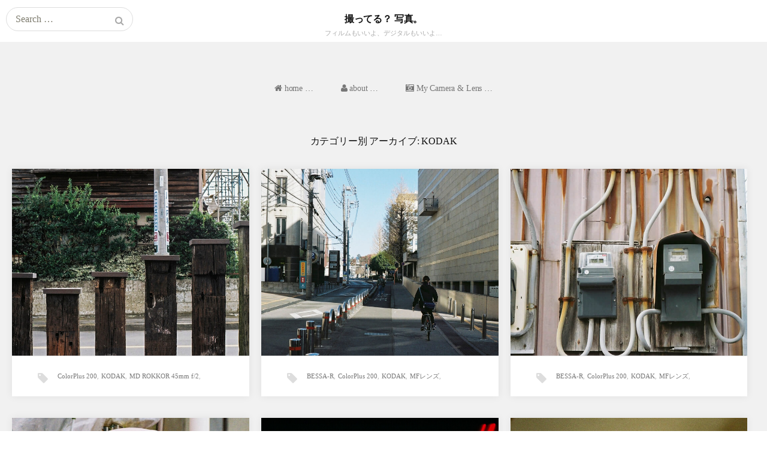

--- FILE ---
content_type: text/html; charset=UTF-8
request_url: https://ganko-oyazi.com/archives/category/kodak
body_size: 114617
content:
<!DOCTYPE html>
<html lang="ja">
<head>
	<meta charset="UTF-8">
	<meta name="viewport" content="width=device-width, initial-scale=1">
  <!-- meta Custom -->
  <meta name="keywords" content="Nikon, minolta, ニコン, ミノルタ, D610, Z5, XD, カメラ, 写真, スナップ, ストリートスナップ, モノクロ, 白黒写真" >
  <meta name="description" content="フィルムカメラ、デジタルカメラ、どっちも楽しもう。Nikon、minolta、Canon、Voigtländer!!" >
  <!-- HTML Meta Tags -->
  <meta name="description" content="フィルムカメラ、デジタルカメラ、どっちも楽しもう。Nikon、minolta、Canon、Voigtländer!!">
  <!-- Google / Search Engine Tags -->
  <meta itemprop="name" content="撮ってる？ 写真。">
  <meta itemprop="description" content="フィルムカメラ、デジタルカメラ、どっちも楽しもう。Nikon、minolta、Canon、Voigtländer!!">
  <meta itemprop="image" content="https://ganko-oyazi.com/siteimg.png">
  <!-- Facebook Meta Tags -->
  <meta property="og:url" content="https://ganko-oyazi.com">
  <meta property="og:type" content="website">
  <meta property="og:title" content="撮ってる？ 写真。">
  <meta property="og:description" content="フィルムカメラ、デジタルカメラ、どっちも楽しもう。Nikon、minolta、Canon、Voigtländer!!">
  <meta property="og:image" content="https://ganko-oyazi.com/siteimg.png">
  <!-- Twitter Meta Tags -->
  <meta name="twitter:card" content="summary_large_image">
  <meta name="twitter:title" content="撮ってる？ 写真。">
  <meta name="twitter:description" content="フィルムカメラ、デジタルカメラ、どっちも楽しもう。Nikon、minolta、Canon、Voigtländer!!">
  <meta name="twitter:image" content="https://ganko-oyazi.com/siteimg.png">
  <!-- end meta Custom -->
	<link rel="profile" href="http://gmpg.org/xfn/11">
	<link rel="pingback" href="https://ganko-oyazi.com/oyazi/xmlrpc.php">
	<!--[if lt IE 9]>
	<script src="https://ganko-oyazi.com/oyazi/wp-content/themes/gk-portfolio/js/html5.js"></script>
	<![endif]-->
	<title>KODAK &#8211; 撮ってる？ 写真。</title>
<meta name='robots' content='max-image-preview:large' />
<link rel='dns-prefetch' href='//netdna.bootstrapcdn.com' />
<link rel='dns-prefetch' href='//fonts.googleapis.com' />
<link rel="alternate" type="application/rss+xml" title="撮ってる？ 写真。 &raquo; フィード" href="https://ganko-oyazi.com/feed" />
<link rel="alternate" type="application/rss+xml" title="撮ってる？ 写真。 &raquo; コメントフィード" href="https://ganko-oyazi.com/comments/feed" />
<link rel="alternate" type="application/rss+xml" title="撮ってる？ 写真。 &raquo; KODAK カテゴリーのフィード" href="https://ganko-oyazi.com/archives/category/kodak/feed" />
<style id='wp-img-auto-sizes-contain-inline-css' type='text/css'>
img:is([sizes=auto i],[sizes^="auto," i]){contain-intrinsic-size:3000px 1500px}
/*# sourceURL=wp-img-auto-sizes-contain-inline-css */
</style>
<style id='wp-emoji-styles-inline-css' type='text/css'>

	img.wp-smiley, img.emoji {
		display: inline !important;
		border: none !important;
		box-shadow: none !important;
		height: 1em !important;
		width: 1em !important;
		margin: 0 0.07em !important;
		vertical-align: -0.1em !important;
		background: none !important;
		padding: 0 !important;
	}
/*# sourceURL=wp-emoji-styles-inline-css */
</style>
<style id='wp-block-library-inline-css' type='text/css'>
:root{--wp-block-synced-color:#7a00df;--wp-block-synced-color--rgb:122,0,223;--wp-bound-block-color:var(--wp-block-synced-color);--wp-editor-canvas-background:#ddd;--wp-admin-theme-color:#007cba;--wp-admin-theme-color--rgb:0,124,186;--wp-admin-theme-color-darker-10:#006ba1;--wp-admin-theme-color-darker-10--rgb:0,107,160.5;--wp-admin-theme-color-darker-20:#005a87;--wp-admin-theme-color-darker-20--rgb:0,90,135;--wp-admin-border-width-focus:2px}@media (min-resolution:192dpi){:root{--wp-admin-border-width-focus:1.5px}}.wp-element-button{cursor:pointer}:root .has-very-light-gray-background-color{background-color:#eee}:root .has-very-dark-gray-background-color{background-color:#313131}:root .has-very-light-gray-color{color:#eee}:root .has-very-dark-gray-color{color:#313131}:root .has-vivid-green-cyan-to-vivid-cyan-blue-gradient-background{background:linear-gradient(135deg,#00d084,#0693e3)}:root .has-purple-crush-gradient-background{background:linear-gradient(135deg,#34e2e4,#4721fb 50%,#ab1dfe)}:root .has-hazy-dawn-gradient-background{background:linear-gradient(135deg,#faaca8,#dad0ec)}:root .has-subdued-olive-gradient-background{background:linear-gradient(135deg,#fafae1,#67a671)}:root .has-atomic-cream-gradient-background{background:linear-gradient(135deg,#fdd79a,#004a59)}:root .has-nightshade-gradient-background{background:linear-gradient(135deg,#330968,#31cdcf)}:root .has-midnight-gradient-background{background:linear-gradient(135deg,#020381,#2874fc)}:root{--wp--preset--font-size--normal:16px;--wp--preset--font-size--huge:42px}.has-regular-font-size{font-size:1em}.has-larger-font-size{font-size:2.625em}.has-normal-font-size{font-size:var(--wp--preset--font-size--normal)}.has-huge-font-size{font-size:var(--wp--preset--font-size--huge)}.has-text-align-center{text-align:center}.has-text-align-left{text-align:left}.has-text-align-right{text-align:right}.has-fit-text{white-space:nowrap!important}#end-resizable-editor-section{display:none}.aligncenter{clear:both}.items-justified-left{justify-content:flex-start}.items-justified-center{justify-content:center}.items-justified-right{justify-content:flex-end}.items-justified-space-between{justify-content:space-between}.screen-reader-text{border:0;clip-path:inset(50%);height:1px;margin:-1px;overflow:hidden;padding:0;position:absolute;width:1px;word-wrap:normal!important}.screen-reader-text:focus{background-color:#ddd;clip-path:none;color:#444;display:block;font-size:1em;height:auto;left:5px;line-height:normal;padding:15px 23px 14px;text-decoration:none;top:5px;width:auto;z-index:100000}html :where(.has-border-color){border-style:solid}html :where([style*=border-top-color]){border-top-style:solid}html :where([style*=border-right-color]){border-right-style:solid}html :where([style*=border-bottom-color]){border-bottom-style:solid}html :where([style*=border-left-color]){border-left-style:solid}html :where([style*=border-width]){border-style:solid}html :where([style*=border-top-width]){border-top-style:solid}html :where([style*=border-right-width]){border-right-style:solid}html :where([style*=border-bottom-width]){border-bottom-style:solid}html :where([style*=border-left-width]){border-left-style:solid}html :where(img[class*=wp-image-]){height:auto;max-width:100%}:where(figure){margin:0 0 1em}html :where(.is-position-sticky){--wp-admin--admin-bar--position-offset:var(--wp-admin--admin-bar--height,0px)}@media screen and (max-width:600px){html :where(.is-position-sticky){--wp-admin--admin-bar--position-offset:0px}}

/*# sourceURL=wp-block-library-inline-css */
</style><style id='global-styles-inline-css' type='text/css'>
:root{--wp--preset--aspect-ratio--square: 1;--wp--preset--aspect-ratio--4-3: 4/3;--wp--preset--aspect-ratio--3-4: 3/4;--wp--preset--aspect-ratio--3-2: 3/2;--wp--preset--aspect-ratio--2-3: 2/3;--wp--preset--aspect-ratio--16-9: 16/9;--wp--preset--aspect-ratio--9-16: 9/16;--wp--preset--color--black: #000000;--wp--preset--color--cyan-bluish-gray: #abb8c3;--wp--preset--color--white: #ffffff;--wp--preset--color--pale-pink: #f78da7;--wp--preset--color--vivid-red: #cf2e2e;--wp--preset--color--luminous-vivid-orange: #ff6900;--wp--preset--color--luminous-vivid-amber: #fcb900;--wp--preset--color--light-green-cyan: #7bdcb5;--wp--preset--color--vivid-green-cyan: #00d084;--wp--preset--color--pale-cyan-blue: #8ed1fc;--wp--preset--color--vivid-cyan-blue: #0693e3;--wp--preset--color--vivid-purple: #9b51e0;--wp--preset--gradient--vivid-cyan-blue-to-vivid-purple: linear-gradient(135deg,rgb(6,147,227) 0%,rgb(155,81,224) 100%);--wp--preset--gradient--light-green-cyan-to-vivid-green-cyan: linear-gradient(135deg,rgb(122,220,180) 0%,rgb(0,208,130) 100%);--wp--preset--gradient--luminous-vivid-amber-to-luminous-vivid-orange: linear-gradient(135deg,rgb(252,185,0) 0%,rgb(255,105,0) 100%);--wp--preset--gradient--luminous-vivid-orange-to-vivid-red: linear-gradient(135deg,rgb(255,105,0) 0%,rgb(207,46,46) 100%);--wp--preset--gradient--very-light-gray-to-cyan-bluish-gray: linear-gradient(135deg,rgb(238,238,238) 0%,rgb(169,184,195) 100%);--wp--preset--gradient--cool-to-warm-spectrum: linear-gradient(135deg,rgb(74,234,220) 0%,rgb(151,120,209) 20%,rgb(207,42,186) 40%,rgb(238,44,130) 60%,rgb(251,105,98) 80%,rgb(254,248,76) 100%);--wp--preset--gradient--blush-light-purple: linear-gradient(135deg,rgb(255,206,236) 0%,rgb(152,150,240) 100%);--wp--preset--gradient--blush-bordeaux: linear-gradient(135deg,rgb(254,205,165) 0%,rgb(254,45,45) 50%,rgb(107,0,62) 100%);--wp--preset--gradient--luminous-dusk: linear-gradient(135deg,rgb(255,203,112) 0%,rgb(199,81,192) 50%,rgb(65,88,208) 100%);--wp--preset--gradient--pale-ocean: linear-gradient(135deg,rgb(255,245,203) 0%,rgb(182,227,212) 50%,rgb(51,167,181) 100%);--wp--preset--gradient--electric-grass: linear-gradient(135deg,rgb(202,248,128) 0%,rgb(113,206,126) 100%);--wp--preset--gradient--midnight: linear-gradient(135deg,rgb(2,3,129) 0%,rgb(40,116,252) 100%);--wp--preset--font-size--small: 13px;--wp--preset--font-size--medium: 20px;--wp--preset--font-size--large: 36px;--wp--preset--font-size--x-large: 42px;--wp--preset--spacing--20: 0.44rem;--wp--preset--spacing--30: 0.67rem;--wp--preset--spacing--40: 1rem;--wp--preset--spacing--50: 1.5rem;--wp--preset--spacing--60: 2.25rem;--wp--preset--spacing--70: 3.38rem;--wp--preset--spacing--80: 5.06rem;--wp--preset--shadow--natural: 6px 6px 9px rgba(0, 0, 0, 0.2);--wp--preset--shadow--deep: 12px 12px 50px rgba(0, 0, 0, 0.4);--wp--preset--shadow--sharp: 6px 6px 0px rgba(0, 0, 0, 0.2);--wp--preset--shadow--outlined: 6px 6px 0px -3px rgb(255, 255, 255), 6px 6px rgb(0, 0, 0);--wp--preset--shadow--crisp: 6px 6px 0px rgb(0, 0, 0);}:where(.is-layout-flex){gap: 0.5em;}:where(.is-layout-grid){gap: 0.5em;}body .is-layout-flex{display: flex;}.is-layout-flex{flex-wrap: wrap;align-items: center;}.is-layout-flex > :is(*, div){margin: 0;}body .is-layout-grid{display: grid;}.is-layout-grid > :is(*, div){margin: 0;}:where(.wp-block-columns.is-layout-flex){gap: 2em;}:where(.wp-block-columns.is-layout-grid){gap: 2em;}:where(.wp-block-post-template.is-layout-flex){gap: 1.25em;}:where(.wp-block-post-template.is-layout-grid){gap: 1.25em;}.has-black-color{color: var(--wp--preset--color--black) !important;}.has-cyan-bluish-gray-color{color: var(--wp--preset--color--cyan-bluish-gray) !important;}.has-white-color{color: var(--wp--preset--color--white) !important;}.has-pale-pink-color{color: var(--wp--preset--color--pale-pink) !important;}.has-vivid-red-color{color: var(--wp--preset--color--vivid-red) !important;}.has-luminous-vivid-orange-color{color: var(--wp--preset--color--luminous-vivid-orange) !important;}.has-luminous-vivid-amber-color{color: var(--wp--preset--color--luminous-vivid-amber) !important;}.has-light-green-cyan-color{color: var(--wp--preset--color--light-green-cyan) !important;}.has-vivid-green-cyan-color{color: var(--wp--preset--color--vivid-green-cyan) !important;}.has-pale-cyan-blue-color{color: var(--wp--preset--color--pale-cyan-blue) !important;}.has-vivid-cyan-blue-color{color: var(--wp--preset--color--vivid-cyan-blue) !important;}.has-vivid-purple-color{color: var(--wp--preset--color--vivid-purple) !important;}.has-black-background-color{background-color: var(--wp--preset--color--black) !important;}.has-cyan-bluish-gray-background-color{background-color: var(--wp--preset--color--cyan-bluish-gray) !important;}.has-white-background-color{background-color: var(--wp--preset--color--white) !important;}.has-pale-pink-background-color{background-color: var(--wp--preset--color--pale-pink) !important;}.has-vivid-red-background-color{background-color: var(--wp--preset--color--vivid-red) !important;}.has-luminous-vivid-orange-background-color{background-color: var(--wp--preset--color--luminous-vivid-orange) !important;}.has-luminous-vivid-amber-background-color{background-color: var(--wp--preset--color--luminous-vivid-amber) !important;}.has-light-green-cyan-background-color{background-color: var(--wp--preset--color--light-green-cyan) !important;}.has-vivid-green-cyan-background-color{background-color: var(--wp--preset--color--vivid-green-cyan) !important;}.has-pale-cyan-blue-background-color{background-color: var(--wp--preset--color--pale-cyan-blue) !important;}.has-vivid-cyan-blue-background-color{background-color: var(--wp--preset--color--vivid-cyan-blue) !important;}.has-vivid-purple-background-color{background-color: var(--wp--preset--color--vivid-purple) !important;}.has-black-border-color{border-color: var(--wp--preset--color--black) !important;}.has-cyan-bluish-gray-border-color{border-color: var(--wp--preset--color--cyan-bluish-gray) !important;}.has-white-border-color{border-color: var(--wp--preset--color--white) !important;}.has-pale-pink-border-color{border-color: var(--wp--preset--color--pale-pink) !important;}.has-vivid-red-border-color{border-color: var(--wp--preset--color--vivid-red) !important;}.has-luminous-vivid-orange-border-color{border-color: var(--wp--preset--color--luminous-vivid-orange) !important;}.has-luminous-vivid-amber-border-color{border-color: var(--wp--preset--color--luminous-vivid-amber) !important;}.has-light-green-cyan-border-color{border-color: var(--wp--preset--color--light-green-cyan) !important;}.has-vivid-green-cyan-border-color{border-color: var(--wp--preset--color--vivid-green-cyan) !important;}.has-pale-cyan-blue-border-color{border-color: var(--wp--preset--color--pale-cyan-blue) !important;}.has-vivid-cyan-blue-border-color{border-color: var(--wp--preset--color--vivid-cyan-blue) !important;}.has-vivid-purple-border-color{border-color: var(--wp--preset--color--vivid-purple) !important;}.has-vivid-cyan-blue-to-vivid-purple-gradient-background{background: var(--wp--preset--gradient--vivid-cyan-blue-to-vivid-purple) !important;}.has-light-green-cyan-to-vivid-green-cyan-gradient-background{background: var(--wp--preset--gradient--light-green-cyan-to-vivid-green-cyan) !important;}.has-luminous-vivid-amber-to-luminous-vivid-orange-gradient-background{background: var(--wp--preset--gradient--luminous-vivid-amber-to-luminous-vivid-orange) !important;}.has-luminous-vivid-orange-to-vivid-red-gradient-background{background: var(--wp--preset--gradient--luminous-vivid-orange-to-vivid-red) !important;}.has-very-light-gray-to-cyan-bluish-gray-gradient-background{background: var(--wp--preset--gradient--very-light-gray-to-cyan-bluish-gray) !important;}.has-cool-to-warm-spectrum-gradient-background{background: var(--wp--preset--gradient--cool-to-warm-spectrum) !important;}.has-blush-light-purple-gradient-background{background: var(--wp--preset--gradient--blush-light-purple) !important;}.has-blush-bordeaux-gradient-background{background: var(--wp--preset--gradient--blush-bordeaux) !important;}.has-luminous-dusk-gradient-background{background: var(--wp--preset--gradient--luminous-dusk) !important;}.has-pale-ocean-gradient-background{background: var(--wp--preset--gradient--pale-ocean) !important;}.has-electric-grass-gradient-background{background: var(--wp--preset--gradient--electric-grass) !important;}.has-midnight-gradient-background{background: var(--wp--preset--gradient--midnight) !important;}.has-small-font-size{font-size: var(--wp--preset--font-size--small) !important;}.has-medium-font-size{font-size: var(--wp--preset--font-size--medium) !important;}.has-large-font-size{font-size: var(--wp--preset--font-size--large) !important;}.has-x-large-font-size{font-size: var(--wp--preset--font-size--x-large) !important;}
/*# sourceURL=global-styles-inline-css */
</style>

<style id='classic-theme-styles-inline-css' type='text/css'>
/*! This file is auto-generated */
.wp-block-button__link{color:#fff;background-color:#32373c;border-radius:9999px;box-shadow:none;text-decoration:none;padding:calc(.667em + 2px) calc(1.333em + 2px);font-size:1.125em}.wp-block-file__button{background:#32373c;color:#fff;text-decoration:none}
/*# sourceURL=/wp-includes/css/classic-themes.min.css */
</style>
<link rel='stylesheet' id='font-awesome-css' href='//netdna.bootstrapcdn.com/font-awesome/4.1.0/css/font-awesome.css' type='text/css' media='screen' />
<link rel='stylesheet' id='sfwppa-public-style-css' href='https://ganko-oyazi.com/oyazi/wp-content/plugins/styles-for-wp-pagenavi-addon/assets/css/sfwppa-style.css?ver=1.2.4' type='text/css' media='all' />
<link rel='stylesheet' id='parent-style-css' href='https://ganko-oyazi.com/oyazi/wp-content/themes/gk-portfolio/style.css?ver=6.9' type='text/css' media='all' />
<link rel='stylesheet' id='child-style-css' href='https://ganko-oyazi.com/oyazi/wp-content/themes/gk-portfolio_child/style.css?ver=6.9' type='text/css' media='all' />
<link rel='stylesheet' id='portfolio-normalize-css' href='https://ganko-oyazi.com/oyazi/wp-content/themes/gk-portfolio/css/normalize.css?ver=6.9' type='text/css' media='all' />
<link rel='stylesheet' id='portfolio-fonts-css' href='https://fonts.googleapis.com/css?family=Open+Sans%3A700&#038;ver=6.9' type='text/css' media='all' />
<link rel='stylesheet' id='portfolio-fonts-body-css' href='https://fonts.googleapis.com/css?family=Open+Sans%3A400&#038;ver=6.9' type='text/css' media='all' />
<link rel='stylesheet' id='portfolio-font-awesome-css' href='https://ganko-oyazi.com/oyazi/wp-content/themes/gk-portfolio/css/font.awesome.css?ver=4.0.3' type='text/css' media='all' />
<link rel='stylesheet' id='portfolio-style-css' href='https://ganko-oyazi.com/oyazi/wp-content/themes/gk-portfolio_child/style.css?ver=6.9' type='text/css' media='all' />
<link rel='stylesheet' id='fancybox-css' href='https://ganko-oyazi.com/oyazi/wp-content/plugins/easy-fancybox/fancybox/2.2.0/jquery.fancybox.min.css?ver=6.9' type='text/css' media='screen' />
<style id='fancybox-inline-css' type='text/css'>
.fancybox-skin{background:#ffffff;}
/*# sourceURL=fancybox-inline-css */
</style>
<script type="text/javascript" src="https://ganko-oyazi.com/oyazi/wp-includes/js/jquery/jquery.min.js?ver=3.7.1" id="jquery-core-js"></script>
<script type="text/javascript" src="https://ganko-oyazi.com/oyazi/wp-includes/js/jquery/jquery-migrate.min.js?ver=3.4.1" id="jquery-migrate-js"></script>
<link rel="https://api.w.org/" href="https://ganko-oyazi.com/wp-json/" /><link rel="alternate" title="JSON" type="application/json" href="https://ganko-oyazi.com/wp-json/wp/v2/categories/281" /><link rel="EditURI" type="application/rsd+xml" title="RSD" href="https://ganko-oyazi.com/oyazi/xmlrpc.php?rsd" />

<style>
.scroll-back-to-top-wrapper {
    position: fixed;
	opacity: 0;
	visibility: hidden;
	overflow: hidden;
	text-align: center;
	z-index: 99999999;
    background-color: #6666ff;
	color: #ffffff;
	width: 50px;
	height: 48px;
	line-height: 48px;
	right: 30px;
	bottom: 30px;
	padding-top: 2px;
	border-top-left-radius: 5px;
	border-top-right-radius: 5px;
	border-bottom-right-radius: 5px;
	border-bottom-left-radius: 5px;
	-webkit-transition: all 0.5s ease-in-out;
	-moz-transition: all 0.5s ease-in-out;
	-ms-transition: all 0.5s ease-in-out;
	-o-transition: all 0.5s ease-in-out;
	transition: all 0.5s ease-in-out;
}
.scroll-back-to-top-wrapper:hover {
	background-color: #9999ff;
  color: #eeeeee;
}
.scroll-back-to-top-wrapper.show {
    visibility:visible;
    cursor:pointer;
	opacity: 0.9;
}
.scroll-back-to-top-wrapper i.fa {
	line-height: inherit;
}
.scroll-back-to-top-wrapper .fa-lg {
	vertical-align: 0;
}
</style>   
    <style type="text/css">
    	body { font-family: , sans-serif; }
        .site-title { font-family: , sans-serif; }
    	
    	.site-main #page {
    		max-width: 1260px;
    	}
    
    	#primary,
    	#comments,
    	.author-info,
    	.attachment #primary,
    	.site-content.archive #gk-search,
    	.search-no-results .page-content {
    		width: 1024px;
    	}
    
    	        body {
            -ms-word-break: break-all;
            word-break: break-all;
            word-break: break-word;
            -webkit-hyphens: auto;
            -moz-hyphens: auto;
            -ms-hyphens: auto;
            hyphens: auto;
        }
            
        a,
        a.inverse:active,
        a.inverse:focus,
        a.inverse:hover,
        button,
        input[type="submit"],
        input[type="button"],
        input[type="reset"],
        .entry-summary .readon,
        .comment-author .fn,
        .comment-author .url,
        .comment-reply-link,
        .comment-reply-login,
        #content .tags-links a:active,
        #content .tags-links a:focus,
        #content .tags-links a:hover,
        .nav-menu li a:active,
        .nav-menu li a:focus,
        .nav-menu li a:hover,
        ul.nav-menu ul a:hover,
        .nav-menu ul ul a:hover,
        .gk-social-buttons a:hover:before,
        .format-gallery .entry-content .page-links a:hover,
        .format-audio .entry-content .page-links a:hover,
        .format-status .entry-content .page-links a:hover,
        .format-video .entry-content .page-links a:hover,
        .format-chat .entry-content .page-links a:hover,
        .format-quote .entry-content .page-links a:hover,
        .page-links a:hover,
        .paging-navigation a:active,
        .paging-navigation a:focus,
        .paging-navigation a:hover,
        .comment-meta a:hover,
        .social-menu li:hover:before,
        .social-menu-topbar li:hover:before,
        .entry-title a:hover {
        	color: #6666ff;
        }
        button,
        input[type="submit"],
        input[type="button"],
        input[type="reset"],
        .entry-summary .readon {
        	border: 1px solid #6666ff;
        }
        body .nav-menu .current_page_item > a,
        body .nav-menu .current_page_ancestor > a,
        body .nav-menu .current-menu-item > a,
        body .nav-menu .current-menu-ancestor > a {
        	border-color: #6666ff;
        	color: #6666ff!important;
        }
        .format-status .entry-content .page-links a,
        .format-gallery .entry-content .page-links a,
        .format-chat .entry-content .page-links a,
        .format-quote .entry-content .page-links a,
        .page-links a {
        	background:  #6666ff;
        	border-color: #6666ff;
        }
        .hentry .mejs-controls .mejs-time-rail .mejs-time-current,
        .comment-post-author,
        .sticky .post-preview:after,
        .entry-header.sticky:after,
        .article-helper.sticky:after,
        #prev-post > a:hover,
        #next-post > a:hover {
        	background: #6666ff;
        }
        .comments-title > span,
        .comment-reply-title > span {
        	border-bottom-color: #6666ff;
        }
        
                
        .article-helper {
	        height: 380px; 
        }
        
        .site-content.archive article {
        	height: 416px;
        }
        
        .post-preview {
        	padding: 56px 36px 36px 36px;
        }
        
        @media (max-width: 1140px) {
        	.site-content.archive article {
        		height: 336px;
        	}
        	
        	.article-helper {
        		height: 320px;
        	}
        	
        	.post-preview {
        		padding: 20px 16px 36px 16px;
        	}
        }
    </style>
        <style type="text/css">
        .site-content.archive article { width: 33%; }
    </style> 
    	<style type="text/css">
	body.custom-background #main { background-color: #f1f1f1; }
	</style>
	<style type="text/css">
/************************************************************
						Style-5
		************************************************************/		
		.sfwppa-navi-style.sfwppa-style-5 .nav-links, .sfwppa-navi-style.sfwppa-style-5 .wp-pagenavi{border:1px solid #8c8c8c; }		
		.sfwppa-navi-style.sfwppa-style-5 .sfwppa-link,
		.sfwppa-navi-style.sfwppa-style-5 .sfwppa-current-page,
		.sfwppa-navi-style.sfwppa-style-5 .current,
		.sfwppa-navi-style.sfwppa-style-5 .sfwppa-pages,
		.sfwppa-navi-style.sfwppa-style-5 .sfwppa-extend,
		.sfwppa-navi-style.sfwppa-style-5 .page-numbers{color:#8c8c8c; border-right: 1px solid #8c8c8c; font-size: 13px;  }
		.sfwppa-navi-style.sfwppa-style-5 span.sfwppa-pages.sfwppa-extend{ border-right: 1px solid #8c8c8c;}
		.sfwppa-navi-style.sfwppa-style-5 .sfwppa-link-previous, .sfwppa-navi-style.sfwppa-style-5 .sfwppa-first{ border-left: 1px solid #8c8c8c;}
		.sfwppa-navi-style.sfwppa-style-5 .current{ background: #9999ff; color:#ffffff;  border-right: 1px solid #8c8c8c;}

		.sfwppa-navi-style.sfwppa-style-5 .sfwppa-link:hover,
		.sfwppa-navi-style.sfwppa-style-5 .sfwppa-current-page:hover,
		.sfwppa-navi-style.sfwppa-style-5 .sfwppa-extend:hover,
		.sfwppa-navi-style.sfwppa-style-5 a.sfwppa-pages:hover,
		.sfwppa-navi-style.sfwppa-style-5 a.page-numbers:hover { background: #b7b7ff; color:#eeeeee;  border-right: 1px solid #8c8c8c;}
</style>
	
	<!-- GoogleAnalytics -->
	<script>
  (function(i,s,o,g,r,a,m){i['GoogleAnalyticsObject']=r;i[r]=i[r]||function(){
  (i[r].q=i[r].q||[]).push(arguments)},i[r].l=1*new Date();a=s.createElement(o),
  m=s.getElementsByTagName(o)[0];a.async=1;a.src=g;m.parentNode.insertBefore(a,m)
  })(window,document,'script','https://www.google-analytics.com/analytics.js','ga');

  ga('create', 'UA-7954449-1', 'auto');
  ga('send', 'pageview');

</script>

</head>
<body class="archive category category-kodak category-281 wp-theme-gk-portfolio wp-child-theme-gk-portfolio_child sfwppa-navi-style sfwppa-style-5">
	<!--[if lte IE 8]>
	<div id="ie-toolbar"><div>You're using an unsupported version of Internet Explorer. Please <a href="http://windows.microsoft.com/en-us/internet-explorer/products/ie/home">upgrade your browser</a> for the best user experience on our site. Thank you.</div></div>
	<![endif]-->
		<header id="masthead" class="site-header" role="banner">
			<a class="home-link" href="https://ganko-oyazi.com/" title="撮ってる？ 写真。" rel="home">
									<h1 class="site-title">撮ってる？ 写真。</h1>
										<h2 class="site-description">フィルムもいいよ、デジタルもいいよ…</h2>
												</a>
			
						<form role="search" method="get" class="search-topbar" action="https://ganko-oyazi.com/">
				<label>
					<span class="screen-reader-text">Search for:</span>
					<input type="search" class="search-topbar-field" placeholder="Search …" value="" name="s" title="Search for:" />
				</label>
			</form>
						
			<!--
						<div class="menu-social-menu-container"><ul id="menu-social-menu" class="social-menu-topbar"><li id="menu-item-10" class="icon-tumblr-square menu-item menu-item-type-custom menu-item-object-custom menu-item-10"><a target="_blank" href="http://ganko-oyazi.tumblr.com/">tumblr</a></li>
<li id="menu-item-8" class="icon-flickr menu-item menu-item-type-custom menu-item-object-custom menu-item-8"><a target="_blank" href="https://www.flickr.com/photos/ganko-oyazi/">flickr</a></li>
<li id="menu-item-11" class="icon-instagram menu-item menu-item-type-custom menu-item-object-custom menu-item-11"><a target="_blank" href="https://www.instagram.com/ganko_oyazi/">instagram</a></li>
</ul></div>						-->
			
		</header><!-- #masthead -->
				
		<div id="main" class="site-main">
			<div id="page" class="hfeed site">
		
				<nav id="site-navigation" class="main-navigation" role="navigation">
					<div class="menu-main-menu-container"><ul id="menu-main-menu" class="nav-menu"><li id="menu-item-38" class="menu-item menu-item-type-custom menu-item-object-custom menu-item-home menu-item-38"><a href="https://ganko-oyazi.com"><i class="fa fa-home"></i> home &#8230;</a></li>
<li id="menu-item-2373" class="menu-item menu-item-type-post_type menu-item-object-page menu-item-2373"><a href="https://ganko-oyazi.com/about"><i class="fa fa-user"></i> about &#8230;</a></li>
<li id="menu-item-64132" class="menu-item menu-item-type-post_type menu-item-object-page menu-item-64132"><a href="https://ganko-oyazi.com/my-camera-lens"><i class="fa fa-camera-retro" aria-hidden="true"></i> My Camera &#038; Lens …</a></li>
</ul></div>				</nav><!-- #site-navigation -->
	<div id="primary" class="content-area">
		<div id="content" class="site-content archive" role="main">

					<header class="archive-header">
			  <!-- <h1 class="page-title"> -->
				<h1 class="archive-title">カテゴリー別 アーカイブ: <strong>KODAK</strong></h1>

							</header><!-- .archive-header -->

							
<article id="post-65503" class="post-65503 post type-post status-publish format-image has-post-thumbnail hentry category-camera category-film category-kodak category-kodak-colorplus-200 category-lensmd category-md-rokkor-45mm-f-2 category-minolta category-minolta-xd category-negative-film category-snapshot tag-colorplus-200 tag-kodak tag-md-rokkor-45mm-f-2 tag-mf tag-minolta tag-minolta-xd tag-173 post_format-post-format-image" data-cols="3">
	<div class="article-helper notloaded scale-center-animation fast-animation">
								<div class="post-preview transition animation animation-opacity" data-url="https://ganko-oyazi.com/archives/65503">
				<header class="entry-header full-width-image" data-url="https://ganko-oyazi.com/archives/65503">
						
			<img width="1024" height="683" src="https://ganko-oyazi.com/oyazi/wp-content/uploads/2024/04/XDMD-ROKKOR-45mm-f-2_20231007-11.jpg" class="attachment-gk-portfolio-size size-gk-portfolio-size wp-post-image" alt="" decoding="async" fetchpriority="high" srcset="https://ganko-oyazi.com/oyazi/wp-content/uploads/2024/04/XDMD-ROKKOR-45mm-f-2_20231007-11.jpg 1024w, https://ganko-oyazi.com/oyazi/wp-content/uploads/2024/04/XDMD-ROKKOR-45mm-f-2_20231007-11-300x200.jpg 300w, https://ganko-oyazi.com/oyazi/wp-content/uploads/2024/04/XDMD-ROKKOR-45mm-f-2_20231007-11-768x512.jpg 768w" sizes="(max-width: 1024px) 100vw, 1024px" />			
		<h2 class="entry-title">
				<a href="https://ganko-oyazi.com/archives/65503" rel="bookmark">
					<span style="font-size:70%;">minolta XD + MD ROKKOR 45mm f/2 + KODAK ColorPlus 200</span><br> フィルムのストック				</a>
			</h2>
	</header><!-- .entry-header -->
			
				<div class="entry-summary">
					<a href="https://ganko-oyazi.com/archives/65503" rel="bookmark"><p>そろそろフィルムを補充しないと。&hellip;</p>
</a>
				</div><!-- .entry-summary -->
			</div>
					<ul class="tags-links"><li><a href="https://ganko-oyazi.com/archives/tag/colorplus-200" rel="tag">ColorPlus 200</a>, </li><li><a href="https://ganko-oyazi.com/archives/tag/kodak" rel="tag">KODAK</a>, </li><li><a href="https://ganko-oyazi.com/archives/tag/md-rokkor-45mm-f-2" rel="tag">MD ROKKOR 45mm f/2</a>, </li><li><a href="https://ganko-oyazi.com/archives/tag/mf%e3%83%ac%e3%83%b3%e3%82%ba" rel="tag">MFレンズ</a>, </li><li><a href="https://ganko-oyazi.com/archives/tag/minolta" rel="tag">minolta</a>, </li><li><a href="https://ganko-oyazi.com/archives/tag/minolta-xd" rel="tag">minolta XD</a>, </li><li><a href="https://ganko-oyazi.com/archives/tag/%e3%83%95%e3%82%a3%e3%83%ab%e3%83%a0%e3%82%ab%e3%83%a1%e3%83%a9" rel="tag">フィルムカメラ</a></li></ul>			</div>
</article><!-- #post -->
							
<article id="post-65446" class="post-65446 post type-post status-publish format-image has-post-thumbnail hentry category-camera category-kodak category-kodak-colorplus-200 category-negative-film category-nokton-50mm-f-1-5-aspherical category-voigtlander category-voigtlander-bessa-r tag-bessa-r tag-colorplus-200 tag-kodak tag-mf tag-nokton-50mm-f-1-5-aspherical tag-voightlander tag-86 tag-173 post_format-post-format-image" data-cols="3">
	<div class="article-helper notloaded scale-center-animation fast-animation">
								<div class="post-preview transition animation animation-opacity" data-url="https://ganko-oyazi.com/archives/65446">
				<header class="entry-header full-width-image" data-url="https://ganko-oyazi.com/archives/65446">
						
			<img width="1024" height="683" src="https://ganko-oyazi.com/oyazi/wp-content/uploads/2024/02/BESSA_20231209_NOKTON-50mm-f1.5-Aspherical-10.jpg" class="attachment-gk-portfolio-size size-gk-portfolio-size wp-post-image" alt="" decoding="async" srcset="https://ganko-oyazi.com/oyazi/wp-content/uploads/2024/02/BESSA_20231209_NOKTON-50mm-f1.5-Aspherical-10.jpg 1024w, https://ganko-oyazi.com/oyazi/wp-content/uploads/2024/02/BESSA_20231209_NOKTON-50mm-f1.5-Aspherical-10-300x200.jpg 300w, https://ganko-oyazi.com/oyazi/wp-content/uploads/2024/02/BESSA_20231209_NOKTON-50mm-f1.5-Aspherical-10-768x512.jpg 768w" sizes="(max-width: 1024px) 100vw, 1024px" />			
		<h2 class="entry-title">
				<a href="https://ganko-oyazi.com/archives/65446" rel="bookmark">
					<span style="font-size:70%;">BESSA R + NOKTON 50mm f/1.5 Aspherical + KODAK ColorPlus 200</span><br> 釜川あたり…				</a>
			</h2>
	</header><!-- .entry-header -->
			
				<div class="entry-summary">
					<a href="https://ganko-oyazi.com/archives/65446" rel="bookmark"><p>去年の写真。ようやく… ふくろう&hellip;</p>
</a>
				</div><!-- .entry-summary -->
			</div>
					<ul class="tags-links"><li><a href="https://ganko-oyazi.com/archives/tag/bessa-r" rel="tag">BESSA-R</a>, </li><li><a href="https://ganko-oyazi.com/archives/tag/colorplus-200" rel="tag">ColorPlus 200</a>, </li><li><a href="https://ganko-oyazi.com/archives/tag/kodak" rel="tag">KODAK</a>, </li><li><a href="https://ganko-oyazi.com/archives/tag/mf%e3%83%ac%e3%83%b3%e3%82%ba" rel="tag">MFレンズ</a>, </li><li><a href="https://ganko-oyazi.com/archives/tag/nokton-50mm-f-1-5-aspherical" rel="tag">NOKTON 50mm f/1.5 Aspherical</a>, </li><li><a href="https://ganko-oyazi.com/archives/tag/voightlander" rel="tag">Voigtländer</a>, </li><li><a href="https://ganko-oyazi.com/archives/tag/%e3%82%b9%e3%83%8a%e3%83%83%e3%83%97" rel="tag">スナップ</a>, </li><li><a href="https://ganko-oyazi.com/archives/tag/%e3%83%95%e3%82%a3%e3%83%ab%e3%83%a0%e3%82%ab%e3%83%a1%e3%83%a9" rel="tag">フィルムカメラ</a></li></ul>			</div>
</article><!-- #post -->
							
<article id="post-65432" class="post-65432 post type-post status-publish format-standard has-post-thumbnail hentry category-camera category-film category-kodak category-kodak-colorplus-200 category-negative-film category-nokton-50mm-f-1-5-aspherical category-snapshot category-voigtlander category-voigtlander-bessa-r tag-bessa-r tag-colorplus-200 tag-kodak tag-mf tag-nokton-50mm-f-1-5-aspherical tag-voightlander tag-86 tag-173" data-cols="3">
	<div class="article-helper notloaded scale-center-animation fast-animation">
								<div class="post-preview transition animation animation-opacity" data-url="https://ganko-oyazi.com/archives/65432">
				<header class="entry-header full-width-image" data-url="https://ganko-oyazi.com/archives/65432">
						
			<img width="1024" height="683" src="https://ganko-oyazi.com/oyazi/wp-content/uploads/2024/02/BESSA_20231209_NOKTON-50mm-f1.5-Aspherical-3.jpg" class="attachment-gk-portfolio-size size-gk-portfolio-size wp-post-image" alt="" decoding="async" srcset="https://ganko-oyazi.com/oyazi/wp-content/uploads/2024/02/BESSA_20231209_NOKTON-50mm-f1.5-Aspherical-3.jpg 1024w, https://ganko-oyazi.com/oyazi/wp-content/uploads/2024/02/BESSA_20231209_NOKTON-50mm-f1.5-Aspherical-3-300x200.jpg 300w, https://ganko-oyazi.com/oyazi/wp-content/uploads/2024/02/BESSA_20231209_NOKTON-50mm-f1.5-Aspherical-3-768x512.jpg 768w" sizes="(max-width: 1024px) 100vw, 1024px" />			
		<h2 class="entry-title">
				<a href="https://ganko-oyazi.com/archives/65432" rel="bookmark">
					<span style="font-size:70%;">BESSA R + NOKTON 50mm f/1.5 Aspherical + KODAK ColorPlus 200</span><br> 古めかしい…				</a>
			</h2>
	</header><!-- .entry-header -->
			
				<div class="entry-summary">
					<a href="https://ganko-oyazi.com/archives/65432" rel="bookmark"><p>間違いなく古い… ランドクルーザ&hellip;</p>
</a>
				</div><!-- .entry-summary -->
			</div>
					<ul class="tags-links"><li><a href="https://ganko-oyazi.com/archives/tag/bessa-r" rel="tag">BESSA-R</a>, </li><li><a href="https://ganko-oyazi.com/archives/tag/colorplus-200" rel="tag">ColorPlus 200</a>, </li><li><a href="https://ganko-oyazi.com/archives/tag/kodak" rel="tag">KODAK</a>, </li><li><a href="https://ganko-oyazi.com/archives/tag/mf%e3%83%ac%e3%83%b3%e3%82%ba" rel="tag">MFレンズ</a>, </li><li><a href="https://ganko-oyazi.com/archives/tag/nokton-50mm-f-1-5-aspherical" rel="tag">NOKTON 50mm f/1.5 Aspherical</a>, </li><li><a href="https://ganko-oyazi.com/archives/tag/voightlander" rel="tag">Voigtländer</a>, </li><li><a href="https://ganko-oyazi.com/archives/tag/%e3%82%b9%e3%83%8a%e3%83%83%e3%83%97" rel="tag">スナップ</a>, </li><li><a href="https://ganko-oyazi.com/archives/tag/%e3%83%95%e3%82%a3%e3%83%ab%e3%83%a0%e3%82%ab%e3%83%a1%e3%83%a9" rel="tag">フィルムカメラ</a></li></ul>			</div>
</article><!-- #post -->
							
<article id="post-65411" class="post-65411 post type-post status-publish format-image has-post-thumbnail hentry category-camera category-film category-kodak category-kodak-colorplus-200 category-negative-film category-nokton-50mm-f-1-5-aspherical category-snapshot category-voigtlander category-voigtlander-bessa-r tag-bessa-r tag-colorplus-200 tag-kodak tag-mf tag-nokton-50mm-f-1-5-aspherical tag-voightlander tag-86 tag-173 post_format-post-format-image" data-cols="3">
	<div class="article-helper notloaded scale-center-animation fast-animation">
								<div class="post-preview transition animation animation-opacity" data-url="https://ganko-oyazi.com/archives/65411">
				<header class="entry-header full-width-image" data-url="https://ganko-oyazi.com/archives/65411">
						
			<img width="1024" height="683" src="https://ganko-oyazi.com/oyazi/wp-content/uploads/2024/01/BESSA_20230903_NOKTON-50-1.5-Aspherical-11.jpg" class="attachment-gk-portfolio-size size-gk-portfolio-size wp-post-image" alt="" decoding="async" loading="lazy" srcset="https://ganko-oyazi.com/oyazi/wp-content/uploads/2024/01/BESSA_20230903_NOKTON-50-1.5-Aspherical-11.jpg 1024w, https://ganko-oyazi.com/oyazi/wp-content/uploads/2024/01/BESSA_20230903_NOKTON-50-1.5-Aspherical-11-300x200.jpg 300w, https://ganko-oyazi.com/oyazi/wp-content/uploads/2024/01/BESSA_20230903_NOKTON-50-1.5-Aspherical-11-768x512.jpg 768w" sizes="auto, (max-width: 1024px) 100vw, 1024px" />			
		<h2 class="entry-title">
				<a href="https://ganko-oyazi.com/archives/65411" rel="bookmark">
					<span style="font-size:70%;">BESSA R + NOKTON 50mm f/1.5 Aspherical + KODAK ColorPlus 200</span><br> 懐かしいもの…				</a>
			</h2>
	</header><!-- .entry-header -->
			
				<div class="entry-summary">
					<a href="https://ganko-oyazi.com/archives/65411" rel="bookmark"><p>ちょっと懐かしいもの。ついつい撮&hellip;</p>
</a>
				</div><!-- .entry-summary -->
			</div>
					<ul class="tags-links"><li><a href="https://ganko-oyazi.com/archives/tag/bessa-r" rel="tag">BESSA-R</a>, </li><li><a href="https://ganko-oyazi.com/archives/tag/colorplus-200" rel="tag">ColorPlus 200</a>, </li><li><a href="https://ganko-oyazi.com/archives/tag/kodak" rel="tag">KODAK</a>, </li><li><a href="https://ganko-oyazi.com/archives/tag/mf%e3%83%ac%e3%83%b3%e3%82%ba" rel="tag">MFレンズ</a>, </li><li><a href="https://ganko-oyazi.com/archives/tag/nokton-50mm-f-1-5-aspherical" rel="tag">NOKTON 50mm f/1.5 Aspherical</a>, </li><li><a href="https://ganko-oyazi.com/archives/tag/voightlander" rel="tag">Voigtländer</a>, </li><li><a href="https://ganko-oyazi.com/archives/tag/%e3%82%b9%e3%83%8a%e3%83%83%e3%83%97" rel="tag">スナップ</a>, </li><li><a href="https://ganko-oyazi.com/archives/tag/%e3%83%95%e3%82%a3%e3%83%ab%e3%83%a0%e3%82%ab%e3%83%a1%e3%83%a9" rel="tag">フィルムカメラ</a></li></ul>			</div>
</article><!-- #post -->
							
<article id="post-65321" class="post-65321 post type-post status-publish format-image has-post-thumbnail hentry category-camera category-film category-kodak category-kodak-colorplus-200 category-nikon category-nikon-l35-awad category-snapshot tag-colorplus-200 tag-kodak tag-l35-awad tag-nikon tag-86 tag-452 tag-173 post_format-post-format-image" data-cols="3">
	<div class="article-helper notloaded scale-center-animation fast-animation">
								<div class="post-preview transition animation animation-opacity" data-url="https://ganko-oyazi.com/archives/65321">
				<header class="entry-header full-width-image" data-url="https://ganko-oyazi.com/archives/65321">
						
			<img width="1024" height="683" src="https://ganko-oyazi.com/oyazi/wp-content/uploads/2023/11/L35AWAD_20231001-14.jpg" class="attachment-gk-portfolio-size size-gk-portfolio-size wp-post-image" alt="" decoding="async" loading="lazy" srcset="https://ganko-oyazi.com/oyazi/wp-content/uploads/2023/11/L35AWAD_20231001-14.jpg 1024w, https://ganko-oyazi.com/oyazi/wp-content/uploads/2023/11/L35AWAD_20231001-14-300x200.jpg 300w, https://ganko-oyazi.com/oyazi/wp-content/uploads/2023/11/L35AWAD_20231001-14-768x512.jpg 768w" sizes="auto, (max-width: 1024px) 100vw, 1024px" />			
		<h2 class="entry-title">
				<a href="https://ganko-oyazi.com/archives/65321" rel="bookmark">
					<span style="font-size:70%;">Nikon L35 AWAD + KODAK ColorPlus 200</span><br> 夜。ショッピングモール。				</a>
			</h2>
	</header><!-- .entry-header -->
			
				<div class="entry-summary">
					<a href="https://ganko-oyazi.com/archives/65321" rel="bookmark"><p>大量…。夜のモールが好きです。&hellip;</p>
</a>
				</div><!-- .entry-summary -->
			</div>
					<ul class="tags-links"><li><a href="https://ganko-oyazi.com/archives/tag/colorplus-200" rel="tag">ColorPlus 200</a>, </li><li><a href="https://ganko-oyazi.com/archives/tag/kodak" rel="tag">KODAK</a>, </li><li><a href="https://ganko-oyazi.com/archives/tag/l35-awad" rel="tag">L35 AWAD</a>, </li><li><a href="https://ganko-oyazi.com/archives/tag/nikon" rel="tag">Nikon</a>, </li><li><a href="https://ganko-oyazi.com/archives/tag/%e3%82%b9%e3%83%8a%e3%83%83%e3%83%97" rel="tag">スナップ</a>, </li><li><a href="https://ganko-oyazi.com/archives/tag/%e3%83%94%e3%82%ab%e3%82%a4%e3%83%81-%e3%82%ab%e3%83%aa%e3%83%96" rel="tag">ピカイチ カリブ</a>, </li><li><a href="https://ganko-oyazi.com/archives/tag/%e3%83%95%e3%82%a3%e3%83%ab%e3%83%a0%e3%82%ab%e3%83%a1%e3%83%a9" rel="tag">フィルムカメラ</a></li></ul>			</div>
</article><!-- #post -->
							
<article id="post-65307" class="post-65307 post type-post status-publish format-image has-post-thumbnail hentry category-camera category-film category-hagi-photo category-kodak category-kodak-colorplus-200 category-lensl39 category-nokton-50mm-f-1-5-aspherical category-voigtlander category-voigtlander-bessa-r tag-bessa-r tag-colorplus-200 tag-kodak tag-mf tag-nokton-50mm-f-1-5-aspherical tag-voightlander tag-173 tag-81 post_format-post-format-image" data-cols="3">
	<div class="article-helper notloaded scale-center-animation fast-animation">
								<div class="post-preview transition animation animation-opacity" data-url="https://ganko-oyazi.com/archives/65307">
				<header class="entry-header full-width-image" data-url="https://ganko-oyazi.com/archives/65307">
						
			<img width="1024" height="683" src="https://ganko-oyazi.com/oyazi/wp-content/uploads/2023/11/BESSA_20230903_NOKTON-50-1.5-Aspherical-9.jpg" class="attachment-gk-portfolio-size size-gk-portfolio-size wp-post-image" alt="" decoding="async" loading="lazy" srcset="https://ganko-oyazi.com/oyazi/wp-content/uploads/2023/11/BESSA_20230903_NOKTON-50-1.5-Aspherical-9.jpg 1024w, https://ganko-oyazi.com/oyazi/wp-content/uploads/2023/11/BESSA_20230903_NOKTON-50-1.5-Aspherical-9-300x200.jpg 300w, https://ganko-oyazi.com/oyazi/wp-content/uploads/2023/11/BESSA_20230903_NOKTON-50-1.5-Aspherical-9-768x512.jpg 768w" sizes="auto, (max-width: 1024px) 100vw, 1024px" />			
		<h2 class="entry-title">
				<a href="https://ganko-oyazi.com/archives/65307" rel="bookmark">
					<span style="font-size:70%;">BESSA R + NOKTON 50mm f/1.5 Aspherical + KODAK ColorPlus 200</span><br> NOKTON のはぎちゃん…				</a>
			</h2>
	</header><!-- .entry-header -->
			
				<div class="entry-summary">
					<a href="https://ganko-oyazi.com/archives/65307" rel="bookmark"><p>写真嫌いなはぎちゃん。ほとんど盗&hellip;</p>
</a>
				</div><!-- .entry-summary -->
			</div>
					<ul class="tags-links"><li><a href="https://ganko-oyazi.com/archives/tag/bessa-r" rel="tag">BESSA-R</a>, </li><li><a href="https://ganko-oyazi.com/archives/tag/colorplus-200" rel="tag">ColorPlus 200</a>, </li><li><a href="https://ganko-oyazi.com/archives/tag/kodak" rel="tag">KODAK</a>, </li><li><a href="https://ganko-oyazi.com/archives/tag/mf%e3%83%ac%e3%83%b3%e3%82%ba" rel="tag">MFレンズ</a>, </li><li><a href="https://ganko-oyazi.com/archives/tag/nokton-50mm-f-1-5-aspherical" rel="tag">NOKTON 50mm f/1.5 Aspherical</a>, </li><li><a href="https://ganko-oyazi.com/archives/tag/voightlander" rel="tag">Voigtländer</a>, </li><li><a href="https://ganko-oyazi.com/archives/tag/%e3%83%95%e3%82%a3%e3%83%ab%e3%83%a0%e3%82%ab%e3%83%a1%e3%83%a9" rel="tag">フィルムカメラ</a>, </li><li><a href="https://ganko-oyazi.com/archives/tag/%e7%8c%ab" rel="tag">猫</a></li></ul>			</div>
</article><!-- #post -->
							
<article id="post-65294" class="post-65294 post type-post status-publish format-image has-post-thumbnail hentry category-camera category-film category-kodak category-kodak-colorplus-200 category-lensmd category-md-rokkor-45mm-f-2 category-minolta category-minolta-xd category-negative-film tag-colorplus-200 tag-kodak tag-md-rokkor-45mm-f-2 tag-mf tag-minolta tag-minolta-xd tag-86 tag-173 post_format-post-format-image" data-cols="3">
	<div class="article-helper notloaded scale-center-animation fast-animation">
								<div class="post-preview transition animation animation-opacity" data-url="https://ganko-oyazi.com/archives/65294">
				<header class="entry-header full-width-image" data-url="https://ganko-oyazi.com/archives/65294">
						
			<img width="1024" height="683" src="https://ganko-oyazi.com/oyazi/wp-content/uploads/2023/11/XDMD-ROKKOR-45mm-f-2_20231007-5.jpg" class="attachment-gk-portfolio-size size-gk-portfolio-size wp-post-image" alt="" decoding="async" loading="lazy" srcset="https://ganko-oyazi.com/oyazi/wp-content/uploads/2023/11/XDMD-ROKKOR-45mm-f-2_20231007-5.jpg 1024w, https://ganko-oyazi.com/oyazi/wp-content/uploads/2023/11/XDMD-ROKKOR-45mm-f-2_20231007-5-300x200.jpg 300w, https://ganko-oyazi.com/oyazi/wp-content/uploads/2023/11/XDMD-ROKKOR-45mm-f-2_20231007-5-768x512.jpg 768w" sizes="auto, (max-width: 1024px) 100vw, 1024px" />			
		<h2 class="entry-title">
				<a href="https://ganko-oyazi.com/archives/65294" rel="bookmark">
					<span style="font-size:70%;">minolta XD + MD ROKKOR 45mm f/2 + KODAK ColorPlus 200</span><br> 駅と車庫…				</a>
			</h2>
	</header><!-- .entry-header -->
			
				<div class="entry-summary">
					<a href="https://ganko-oyazi.com/archives/65294" rel="bookmark"><p>車庫って呼び方でいいのかな？&hellip;</p>
</a>
				</div><!-- .entry-summary -->
			</div>
					<ul class="tags-links"><li><a href="https://ganko-oyazi.com/archives/tag/colorplus-200" rel="tag">ColorPlus 200</a>, </li><li><a href="https://ganko-oyazi.com/archives/tag/kodak" rel="tag">KODAK</a>, </li><li><a href="https://ganko-oyazi.com/archives/tag/md-rokkor-45mm-f-2" rel="tag">MD ROKKOR 45mm f/2</a>, </li><li><a href="https://ganko-oyazi.com/archives/tag/mf%e3%83%ac%e3%83%b3%e3%82%ba" rel="tag">MFレンズ</a>, </li><li><a href="https://ganko-oyazi.com/archives/tag/minolta" rel="tag">minolta</a>, </li><li><a href="https://ganko-oyazi.com/archives/tag/minolta-xd" rel="tag">minolta XD</a>, </li><li><a href="https://ganko-oyazi.com/archives/tag/%e3%82%b9%e3%83%8a%e3%83%83%e3%83%97" rel="tag">スナップ</a>, </li><li><a href="https://ganko-oyazi.com/archives/tag/%e3%83%95%e3%82%a3%e3%83%ab%e3%83%a0%e3%82%ab%e3%83%a1%e3%83%a9" rel="tag">フィルムカメラ</a></li></ul>			</div>
</article><!-- #post -->
							
<article id="post-65283" class="post-65283 post type-post status-publish format-image has-post-thumbnail hentry category-camera category-kodak category-kodak-colorplus-200 category-negative-film category-nokton-50mm-f-1-5-aspherical category-snapshot category-voigtlander-bessa-r tag-bessa-r tag-colorplus-200 tag-kodak tag-mf tag-nokton-50mm-f-1-5-aspherical tag-voightlander tag-86 tag-173 post_format-post-format-image" data-cols="3">
	<div class="article-helper notloaded scale-center-animation fast-animation">
								<div class="post-preview transition animation animation-opacity" data-url="https://ganko-oyazi.com/archives/65283">
				<header class="entry-header full-width-image" data-url="https://ganko-oyazi.com/archives/65283">
						
			<img width="1024" height="683" src="https://ganko-oyazi.com/oyazi/wp-content/uploads/2023/11/BESSA_20230903_NOKTON-50-1.5-Aspherical-2.jpg" class="attachment-gk-portfolio-size size-gk-portfolio-size wp-post-image" alt="" decoding="async" loading="lazy" srcset="https://ganko-oyazi.com/oyazi/wp-content/uploads/2023/11/BESSA_20230903_NOKTON-50-1.5-Aspherical-2.jpg 1024w, https://ganko-oyazi.com/oyazi/wp-content/uploads/2023/11/BESSA_20230903_NOKTON-50-1.5-Aspherical-2-300x200.jpg 300w, https://ganko-oyazi.com/oyazi/wp-content/uploads/2023/11/BESSA_20230903_NOKTON-50-1.5-Aspherical-2-768x512.jpg 768w" sizes="auto, (max-width: 1024px) 100vw, 1024px" />			
		<h2 class="entry-title">
				<a href="https://ganko-oyazi.com/archives/65283" rel="bookmark">
					<span style="font-size:70%;">BESSA R + NOKTON 50mm f/1.5 Aspherical + KODAK ColorPlus 200</span><br> NOKTON の試し撮り…				</a>
			</h2>
	</header><!-- .entry-header -->
			
				<div class="entry-summary">
					<a href="https://ganko-oyazi.com/archives/65283" rel="bookmark"><p>現像するのをすっかり忘れていた…&hellip;</p>
</a>
				</div><!-- .entry-summary -->
			</div>
					<ul class="tags-links"><li><a href="https://ganko-oyazi.com/archives/tag/bessa-r" rel="tag">BESSA-R</a>, </li><li><a href="https://ganko-oyazi.com/archives/tag/colorplus-200" rel="tag">ColorPlus 200</a>, </li><li><a href="https://ganko-oyazi.com/archives/tag/kodak" rel="tag">KODAK</a>, </li><li><a href="https://ganko-oyazi.com/archives/tag/mf%e3%83%ac%e3%83%b3%e3%82%ba" rel="tag">MFレンズ</a>, </li><li><a href="https://ganko-oyazi.com/archives/tag/nokton-50mm-f-1-5-aspherical" rel="tag">NOKTON 50mm f/1.5 Aspherical</a>, </li><li><a href="https://ganko-oyazi.com/archives/tag/voightlander" rel="tag">Voigtländer</a>, </li><li><a href="https://ganko-oyazi.com/archives/tag/%e3%82%b9%e3%83%8a%e3%83%83%e3%83%97" rel="tag">スナップ</a>, </li><li><a href="https://ganko-oyazi.com/archives/tag/%e3%83%95%e3%82%a3%e3%83%ab%e3%83%a0%e3%82%ab%e3%83%a1%e3%83%a9" rel="tag">フィルムカメラ</a></li></ul>			</div>
</article><!-- #post -->
							
<article id="post-65275" class="post-65275 post type-post status-publish format-image has-post-thumbnail hentry category-camera category-film category-kodak category-kodak-colorplus-200 category-nikon-l35-awad category-snapshot tag-colorplus-200 tag-kodak tag-l35-awad tag-nikon tag-86 tag-452 tag-173 post_format-post-format-image" data-cols="3">
	<div class="article-helper notloaded scale-center-animation fast-animation">
								<div class="post-preview transition animation animation-opacity" data-url="https://ganko-oyazi.com/archives/65275">
				<header class="entry-header full-width-image" data-url="https://ganko-oyazi.com/archives/65275">
						
			<img width="1024" height="683" src="https://ganko-oyazi.com/oyazi/wp-content/uploads/2023/11/L35AWAD_20231001-9.jpg" class="attachment-gk-portfolio-size size-gk-portfolio-size wp-post-image" alt="" decoding="async" loading="lazy" srcset="https://ganko-oyazi.com/oyazi/wp-content/uploads/2023/11/L35AWAD_20231001-9.jpg 1024w, https://ganko-oyazi.com/oyazi/wp-content/uploads/2023/11/L35AWAD_20231001-9-300x200.jpg 300w, https://ganko-oyazi.com/oyazi/wp-content/uploads/2023/11/L35AWAD_20231001-9-768x512.jpg 768w" sizes="auto, (max-width: 1024px) 100vw, 1024px" />			
		<h2 class="entry-title">
				<a href="https://ganko-oyazi.com/archives/65275" rel="bookmark">
					<span style="font-size:70%;">Nikon L35 AWAD + KODAK ColorPlus 200</span><br> 夜も頑張って撮る				</a>
			</h2>
	</header><!-- .entry-header -->
			
				<div class="entry-summary">
					<a href="https://ganko-oyazi.com/archives/65275" rel="bookmark"><p>気になる家具屋さん。まだ、入って&hellip;</p>
</a>
				</div><!-- .entry-summary -->
			</div>
					<ul class="tags-links"><li><a href="https://ganko-oyazi.com/archives/tag/colorplus-200" rel="tag">ColorPlus 200</a>, </li><li><a href="https://ganko-oyazi.com/archives/tag/kodak" rel="tag">KODAK</a>, </li><li><a href="https://ganko-oyazi.com/archives/tag/l35-awad" rel="tag">L35 AWAD</a>, </li><li><a href="https://ganko-oyazi.com/archives/tag/nikon" rel="tag">Nikon</a>, </li><li><a href="https://ganko-oyazi.com/archives/tag/%e3%82%b9%e3%83%8a%e3%83%83%e3%83%97" rel="tag">スナップ</a>, </li><li><a href="https://ganko-oyazi.com/archives/tag/%e3%83%94%e3%82%ab%e3%82%a4%e3%83%81-%e3%82%ab%e3%83%aa%e3%83%96" rel="tag">ピカイチ カリブ</a>, </li><li><a href="https://ganko-oyazi.com/archives/tag/%e3%83%95%e3%82%a3%e3%83%ab%e3%83%a0%e3%82%ab%e3%83%a1%e3%83%a9" rel="tag">フィルムカメラ</a></li></ul>			</div>
</article><!-- #post -->
							
<article id="post-65235" class="post-65235 post type-post status-publish format-image has-post-thumbnail hentry category-camera category-kodak category-kodak-colorplus-200 category-negative-film category-nikon category-nikon-l35-awad category-snapshot tag-colorplus-200 tag-kodak tag-l35-awad tag-nikon tag-86 tag-452 tag-173 post_format-post-format-image" data-cols="3">
	<div class="article-helper notloaded scale-center-animation fast-animation">
								<div class="post-preview transition animation animation-opacity" data-url="https://ganko-oyazi.com/archives/65235">
				<header class="entry-header full-width-image" data-url="https://ganko-oyazi.com/archives/65235">
						
			<img width="1024" height="683" src="https://ganko-oyazi.com/oyazi/wp-content/uploads/2023/10/L35AWAD_20231001-8.jpg" class="attachment-gk-portfolio-size size-gk-portfolio-size wp-post-image" alt="" decoding="async" loading="lazy" srcset="https://ganko-oyazi.com/oyazi/wp-content/uploads/2023/10/L35AWAD_20231001-8.jpg 1024w, https://ganko-oyazi.com/oyazi/wp-content/uploads/2023/10/L35AWAD_20231001-8-300x200.jpg 300w, https://ganko-oyazi.com/oyazi/wp-content/uploads/2023/10/L35AWAD_20231001-8-768x512.jpg 768w" sizes="auto, (max-width: 1024px) 100vw, 1024px" />			
		<h2 class="entry-title">
				<a href="https://ganko-oyazi.com/archives/65235" rel="bookmark">
					<span style="font-size:70%;">Nikon L35 AWAD + KODAK ColorPlus 200</span><br> もっと使わないと、ピカイチカリブ				</a>
			</h2>
	</header><!-- .entry-header -->
			
				<div class="entry-summary">
					<a href="https://ganko-oyazi.com/archives/65235" rel="bookmark"><p>C35 の露出が暴れん坊になって&hellip;</p>
</a>
				</div><!-- .entry-summary -->
			</div>
					<ul class="tags-links"><li><a href="https://ganko-oyazi.com/archives/tag/colorplus-200" rel="tag">ColorPlus 200</a>, </li><li><a href="https://ganko-oyazi.com/archives/tag/kodak" rel="tag">KODAK</a>, </li><li><a href="https://ganko-oyazi.com/archives/tag/l35-awad" rel="tag">L35 AWAD</a>, </li><li><a href="https://ganko-oyazi.com/archives/tag/nikon" rel="tag">Nikon</a>, </li><li><a href="https://ganko-oyazi.com/archives/tag/%e3%82%b9%e3%83%8a%e3%83%83%e3%83%97" rel="tag">スナップ</a>, </li><li><a href="https://ganko-oyazi.com/archives/tag/%e3%83%94%e3%82%ab%e3%82%a4%e3%83%81-%e3%82%ab%e3%83%aa%e3%83%96" rel="tag">ピカイチ カリブ</a>, </li><li><a href="https://ganko-oyazi.com/archives/tag/%e3%83%95%e3%82%a3%e3%83%ab%e3%83%a0%e3%82%ab%e3%83%a1%e3%83%a9" rel="tag">フィルムカメラ</a></li></ul>			</div>
</article><!-- #post -->
							
<article id="post-64805" class="post-64805 post type-post status-publish format-image has-post-thumbnail hentry category-camera category-kodak category-kodak-colorplus-200 category-lens category-negative-film category-snapshot category-voigtlander category-voigtlander-bessa-r tag-bessa-r tag-colorplus-200 tag-heliar-40mm-f-2-8-aspherical tag-kodak tag-mf tag-voightlander tag-86 tag-173 post_format-post-format-image" data-cols="3">
	<div class="article-helper notloaded scale-center-animation fast-animation">
								<div class="post-preview transition animation animation-opacity" data-url="https://ganko-oyazi.com/archives/64805">
				<header class="entry-header full-width-image" data-url="https://ganko-oyazi.com/archives/64805">
						
			<img width="1024" height="683" src="https://ganko-oyazi.com/oyazi/wp-content/uploads/2023/05/BESSA_20230305_HELIAR-40mm-f2.8-23.jpg" class="attachment-gk-portfolio-size size-gk-portfolio-size wp-post-image" alt="BESSA R, HELIAR 40mm f/2.8 Aspherical, KODAK ColorPlus 200" decoding="async" loading="lazy" srcset="https://ganko-oyazi.com/oyazi/wp-content/uploads/2023/05/BESSA_20230305_HELIAR-40mm-f2.8-23.jpg 1024w, https://ganko-oyazi.com/oyazi/wp-content/uploads/2023/05/BESSA_20230305_HELIAR-40mm-f2.8-23-300x200.jpg 300w, https://ganko-oyazi.com/oyazi/wp-content/uploads/2023/05/BESSA_20230305_HELIAR-40mm-f2.8-23-768x512.jpg 768w" sizes="auto, (max-width: 1024px) 100vw, 1024px" />			
		<h2 class="entry-title">
				<a href="https://ganko-oyazi.com/archives/64805" rel="bookmark">
					<span style="font-size:70%;">BESSA R + HELIAR 40mm f/2.8 Aspherical + KODAK ColorPlus 200</span><br> BESSA R がつづくよ その3…				</a>
			</h2>
	</header><!-- .entry-header -->
			
				<div class="entry-summary">
					<a href="https://ganko-oyazi.com/archives/64805" rel="bookmark"><p>安易なタイトルはいけません、分か&hellip;</p>
</a>
				</div><!-- .entry-summary -->
			</div>
					<ul class="tags-links"><li><a href="https://ganko-oyazi.com/archives/tag/bessa-r" rel="tag">BESSA-R</a>, </li><li><a href="https://ganko-oyazi.com/archives/tag/colorplus-200" rel="tag">ColorPlus 200</a>, </li><li><a href="https://ganko-oyazi.com/archives/tag/heliar-40mm-f-2-8-aspherical" rel="tag">HELIAR 40mm f/2.8 Aspherical</a>, </li><li><a href="https://ganko-oyazi.com/archives/tag/kodak" rel="tag">KODAK</a>, </li><li><a href="https://ganko-oyazi.com/archives/tag/mf%e3%83%ac%e3%83%b3%e3%82%ba" rel="tag">MFレンズ</a>, </li><li><a href="https://ganko-oyazi.com/archives/tag/voightlander" rel="tag">Voigtländer</a>, </li><li><a href="https://ganko-oyazi.com/archives/tag/%e3%82%b9%e3%83%8a%e3%83%83%e3%83%97" rel="tag">スナップ</a>, </li><li><a href="https://ganko-oyazi.com/archives/tag/%e3%83%95%e3%82%a3%e3%83%ab%e3%83%a0%e3%82%ab%e3%83%a1%e3%83%a9" rel="tag">フィルムカメラ</a></li></ul>			</div>
</article><!-- #post -->
							
<article id="post-64796" class="post-64796 post type-post status-publish format-image has-post-thumbnail hentry category-camera category-film category-kodak category-kodak-colorplus-200 category-lens category-negative-film category-snapshot category-voigtlander category-voigtlander-bessa-r tag-bessa-r tag-colorplus-200 tag-heliar-40mm-f-2-8-aspherical tag-kodak tag-mf tag-voightlander tag-86 tag-173 post_format-post-format-image" data-cols="3">
	<div class="article-helper notloaded scale-center-animation fast-animation">
								<div class="post-preview transition animation animation-opacity" data-url="https://ganko-oyazi.com/archives/64796">
				<header class="entry-header full-width-image" data-url="https://ganko-oyazi.com/archives/64796">
						
			<img width="1024" height="683" src="https://ganko-oyazi.com/oyazi/wp-content/uploads/2023/05/BESSA_20230305_HELIAR-40mm-f2.8-20.jpg" class="attachment-gk-portfolio-size size-gk-portfolio-size wp-post-image" alt="" decoding="async" loading="lazy" srcset="https://ganko-oyazi.com/oyazi/wp-content/uploads/2023/05/BESSA_20230305_HELIAR-40mm-f2.8-20.jpg 1024w, https://ganko-oyazi.com/oyazi/wp-content/uploads/2023/05/BESSA_20230305_HELIAR-40mm-f2.8-20-300x200.jpg 300w, https://ganko-oyazi.com/oyazi/wp-content/uploads/2023/05/BESSA_20230305_HELIAR-40mm-f2.8-20-768x512.jpg 768w" sizes="auto, (max-width: 1024px) 100vw, 1024px" />			
		<h2 class="entry-title">
				<a href="https://ganko-oyazi.com/archives/64796" rel="bookmark">
					<span style="font-size:70%;">BESSA R + HELIAR 40mm f/2.8 Aspherical + KODAK ColorPlus 200</span><br> BESSA R がつづくよ その2…				</a>
			</h2>
	</header><!-- .entry-header -->
			
				<div class="entry-summary">
					<a href="https://ganko-oyazi.com/archives/64796" rel="bookmark"><p>季節が変わってきたので、ここに撮&hellip;</p>
</a>
				</div><!-- .entry-summary -->
			</div>
					<ul class="tags-links"><li><a href="https://ganko-oyazi.com/archives/tag/bessa-r" rel="tag">BESSA-R</a>, </li><li><a href="https://ganko-oyazi.com/archives/tag/colorplus-200" rel="tag">ColorPlus 200</a>, </li><li><a href="https://ganko-oyazi.com/archives/tag/heliar-40mm-f-2-8-aspherical" rel="tag">HELIAR 40mm f/2.8 Aspherical</a>, </li><li><a href="https://ganko-oyazi.com/archives/tag/kodak" rel="tag">KODAK</a>, </li><li><a href="https://ganko-oyazi.com/archives/tag/mf%e3%83%ac%e3%83%b3%e3%82%ba" rel="tag">MFレンズ</a>, </li><li><a href="https://ganko-oyazi.com/archives/tag/voightlander" rel="tag">Voigtländer</a>, </li><li><a href="https://ganko-oyazi.com/archives/tag/%e3%82%b9%e3%83%8a%e3%83%83%e3%83%97" rel="tag">スナップ</a>, </li><li><a href="https://ganko-oyazi.com/archives/tag/%e3%83%95%e3%82%a3%e3%83%ab%e3%83%a0%e3%82%ab%e3%83%a1%e3%83%a9" rel="tag">フィルムカメラ</a></li></ul>			</div>
</article><!-- #post -->
							
<article id="post-64770" class="post-64770 post type-post status-publish format-image has-post-thumbnail hentry category-camera category-kodak category-kodak-colorplus-200 category-lens category-negative-film category-snapshot category-voigtlander category-voigtlander-bessa-r tag-bessa-r tag-colorplus-200 tag-heliar-40mm-f-2-8-aspherical tag-kodak tag-mf tag-voightlander tag-86 tag-173 post_format-post-format-image" data-cols="3">
	<div class="article-helper notloaded scale-center-animation fast-animation">
								<div class="post-preview transition animation animation-opacity" data-url="https://ganko-oyazi.com/archives/64770">
				<header class="entry-header full-width-image" data-url="https://ganko-oyazi.com/archives/64770">
						
			<img width="1024" height="683" src="https://ganko-oyazi.com/oyazi/wp-content/uploads/2023/04/BESSA_20230305_HELIAR-40mm-f2.8-12.jpg" class="attachment-gk-portfolio-size size-gk-portfolio-size wp-post-image" alt="" decoding="async" loading="lazy" srcset="https://ganko-oyazi.com/oyazi/wp-content/uploads/2023/04/BESSA_20230305_HELIAR-40mm-f2.8-12.jpg 1024w, https://ganko-oyazi.com/oyazi/wp-content/uploads/2023/04/BESSA_20230305_HELIAR-40mm-f2.8-12-300x200.jpg 300w, https://ganko-oyazi.com/oyazi/wp-content/uploads/2023/04/BESSA_20230305_HELIAR-40mm-f2.8-12-768x512.jpg 768w" sizes="auto, (max-width: 1024px) 100vw, 1024px" />			
		<h2 class="entry-title">
				<a href="https://ganko-oyazi.com/archives/64770" rel="bookmark">
					<span style="font-size:70%;">BESSA R + HELIAR 40mm f/2.8 Aspherical + KODAK ColorPlus 200</span><br> BESSA R がつづくよ…				</a>
			</h2>
	</header><!-- .entry-header -->
			
				<div class="entry-summary">
					<a href="https://ganko-oyazi.com/archives/64770" rel="bookmark"><p>BESSA R 最近、じわじわと&hellip;</p>
</a>
				</div><!-- .entry-summary -->
			</div>
					<ul class="tags-links"><li><a href="https://ganko-oyazi.com/archives/tag/bessa-r" rel="tag">BESSA-R</a>, </li><li><a href="https://ganko-oyazi.com/archives/tag/colorplus-200" rel="tag">ColorPlus 200</a>, </li><li><a href="https://ganko-oyazi.com/archives/tag/heliar-40mm-f-2-8-aspherical" rel="tag">HELIAR 40mm f/2.8 Aspherical</a>, </li><li><a href="https://ganko-oyazi.com/archives/tag/kodak" rel="tag">KODAK</a>, </li><li><a href="https://ganko-oyazi.com/archives/tag/mf%e3%83%ac%e3%83%b3%e3%82%ba" rel="tag">MFレンズ</a>, </li><li><a href="https://ganko-oyazi.com/archives/tag/voightlander" rel="tag">Voigtländer</a>, </li><li><a href="https://ganko-oyazi.com/archives/tag/%e3%82%b9%e3%83%8a%e3%83%83%e3%83%97" rel="tag">スナップ</a>, </li><li><a href="https://ganko-oyazi.com/archives/tag/%e3%83%95%e3%82%a3%e3%83%ab%e3%83%a0%e3%82%ab%e3%83%a1%e3%83%a9" rel="tag">フィルムカメラ</a></li></ul>			</div>
</article><!-- #post -->
							
<article id="post-64760" class="post-64760 post type-post status-publish format-image has-post-thumbnail hentry category-camera category-film category-kodak category-kodak-colorplus-200 category-negative-film category-snapshot category-voigtlander category-voigtlander-bessa-r tag-bessa-r tag-colorplus-200 tag-heliar-40mm-f-2-8-aspherical tag-kodak tag-mf tag-voightlander tag-86 tag-173 post_format-post-format-image" data-cols="3">
	<div class="article-helper notloaded scale-center-animation fast-animation">
								<div class="post-preview transition animation animation-opacity" data-url="https://ganko-oyazi.com/archives/64760">
				<header class="entry-header full-width-image" data-url="https://ganko-oyazi.com/archives/64760">
						
			<img width="1024" height="683" src="https://ganko-oyazi.com/oyazi/wp-content/uploads/2023/04/BESSA_20230305_HELIAR-40mm-f2.8-11.jpg" class="attachment-gk-portfolio-size size-gk-portfolio-size wp-post-image" alt="" decoding="async" loading="lazy" srcset="https://ganko-oyazi.com/oyazi/wp-content/uploads/2023/04/BESSA_20230305_HELIAR-40mm-f2.8-11.jpg 1024w, https://ganko-oyazi.com/oyazi/wp-content/uploads/2023/04/BESSA_20230305_HELIAR-40mm-f2.8-11-300x200.jpg 300w, https://ganko-oyazi.com/oyazi/wp-content/uploads/2023/04/BESSA_20230305_HELIAR-40mm-f2.8-11-768x512.jpg 768w" sizes="auto, (max-width: 1024px) 100vw, 1024px" />			
		<h2 class="entry-title">
				<a href="https://ganko-oyazi.com/archives/64760" rel="bookmark">
					<span style="font-size:70%;">BESSA R + HELIAR 40mm f/2.8 Aspherical + KODAK ColorPlus 200</span><br> 忙しい…				</a>
			</h2>
	</header><!-- .entry-header -->
			
				<div class="entry-summary">
					<a href="https://ganko-oyazi.com/archives/64760" rel="bookmark"><p>なんでこんなに忙しいのやら。日曜&hellip;</p>
</a>
				</div><!-- .entry-summary -->
			</div>
					<ul class="tags-links"><li><a href="https://ganko-oyazi.com/archives/tag/bessa-r" rel="tag">BESSA-R</a>, </li><li><a href="https://ganko-oyazi.com/archives/tag/colorplus-200" rel="tag">ColorPlus 200</a>, </li><li><a href="https://ganko-oyazi.com/archives/tag/heliar-40mm-f-2-8-aspherical" rel="tag">HELIAR 40mm f/2.8 Aspherical</a>, </li><li><a href="https://ganko-oyazi.com/archives/tag/kodak" rel="tag">KODAK</a>, </li><li><a href="https://ganko-oyazi.com/archives/tag/mf%e3%83%ac%e3%83%b3%e3%82%ba" rel="tag">MFレンズ</a>, </li><li><a href="https://ganko-oyazi.com/archives/tag/voightlander" rel="tag">Voigtländer</a>, </li><li><a href="https://ganko-oyazi.com/archives/tag/%e3%82%b9%e3%83%8a%e3%83%83%e3%83%97" rel="tag">スナップ</a>, </li><li><a href="https://ganko-oyazi.com/archives/tag/%e3%83%95%e3%82%a3%e3%83%ab%e3%83%a0%e3%82%ab%e3%83%a1%e3%83%a9" rel="tag">フィルムカメラ</a></li></ul>			</div>
</article><!-- #post -->
							
<article id="post-64750" class="post-64750 post type-post status-publish format-image has-post-thumbnail hentry category-camera category-kodak category-kodak-colorplus-200 category-lens category-negative-film category-snapshot category-voigtlander category-voigtlander-bessa-r tag-bessa-r tag-colorplus-200 tag-heliar-40mm-f-2-8-aspherical tag-kodak tag-mf tag-voightlander tag-86 tag-173 tag-256 post_format-post-format-image" data-cols="3">
	<div class="article-helper notloaded scale-center-animation fast-animation">
								<div class="post-preview transition animation animation-opacity" data-url="https://ganko-oyazi.com/archives/64750">
				<header class="entry-header full-width-image" data-url="https://ganko-oyazi.com/archives/64750">
						
			<img width="1024" height="683" src="https://ganko-oyazi.com/oyazi/wp-content/uploads/2023/04/BESSA_20230305_HELIAR-40mm-f2.8-6.jpg" class="attachment-gk-portfolio-size size-gk-portfolio-size wp-post-image" alt="" decoding="async" loading="lazy" srcset="https://ganko-oyazi.com/oyazi/wp-content/uploads/2023/04/BESSA_20230305_HELIAR-40mm-f2.8-6.jpg 1024w, https://ganko-oyazi.com/oyazi/wp-content/uploads/2023/04/BESSA_20230305_HELIAR-40mm-f2.8-6-300x200.jpg 300w, https://ganko-oyazi.com/oyazi/wp-content/uploads/2023/04/BESSA_20230305_HELIAR-40mm-f2.8-6-768x512.jpg 768w" sizes="auto, (max-width: 1024px) 100vw, 1024px" />			
		<h2 class="entry-title">
				<a href="https://ganko-oyazi.com/archives/64750" rel="bookmark">
					<span style="font-size:70%;">BESSA R + HELIAR 40mm f/2.8 Aspherical + KODAK ColorPlus 200</span><br> 新しい街…				</a>
			</h2>
	</header><!-- .entry-header -->
			
				<div class="entry-summary">
					<a href="https://ganko-oyazi.com/archives/64750" rel="bookmark"><p>何を隠そうJR宇都宮駅の東口。再&hellip;</p>
</a>
				</div><!-- .entry-summary -->
			</div>
					<ul class="tags-links"><li><a href="https://ganko-oyazi.com/archives/tag/bessa-r" rel="tag">BESSA-R</a>, </li><li><a href="https://ganko-oyazi.com/archives/tag/colorplus-200" rel="tag">ColorPlus 200</a>, </li><li><a href="https://ganko-oyazi.com/archives/tag/heliar-40mm-f-2-8-aspherical" rel="tag">HELIAR 40mm f/2.8 Aspherical</a>, </li><li><a href="https://ganko-oyazi.com/archives/tag/kodak" rel="tag">KODAK</a>, </li><li><a href="https://ganko-oyazi.com/archives/tag/mf%e3%83%ac%e3%83%b3%e3%82%ba" rel="tag">MFレンズ</a>, </li><li><a href="https://ganko-oyazi.com/archives/tag/voightlander" rel="tag">Voigtländer</a>, </li><li><a href="https://ganko-oyazi.com/archives/tag/%e3%82%b9%e3%83%8a%e3%83%83%e3%83%97" rel="tag">スナップ</a>, </li><li><a href="https://ganko-oyazi.com/archives/tag/%e3%83%95%e3%82%a3%e3%83%ab%e3%83%a0%e3%82%ab%e3%83%a1%e3%83%a9" rel="tag">フィルムカメラ</a>, </li><li><a href="https://ganko-oyazi.com/archives/tag/%e3%83%ac%e3%83%b3%e3%82%b8%e3%83%95%e3%82%a1%e3%82%a4%e3%83%b3%e3%83%80%e3%83%bc" rel="tag">レンジファインダー</a></li></ul>			</div>
</article><!-- #post -->
							
<article id="post-64730" class="post-64730 post type-post status-publish format-image has-post-thumbnail hentry category-camera category-film category-kodak category-kodak-colorplus-200 category-lens category-negative-film category-snapshot category-voigtlander category-voigtlander-bessa-r tag-bessa-r tag-colorplus-200 tag-heliar-40mm-f-2-8-aspherical tag-kodak tag-mf tag-voightlander tag-86 tag-173 post_format-post-format-image" data-cols="3">
	<div class="article-helper notloaded scale-center-animation fast-animation">
								<div class="post-preview transition animation animation-opacity" data-url="https://ganko-oyazi.com/archives/64730">
				<header class="entry-header full-width-image" data-url="https://ganko-oyazi.com/archives/64730">
						
			<img width="1024" height="683" src="https://ganko-oyazi.com/oyazi/wp-content/uploads/2023/04/BESSA_20230305_HELIAR-40mm-f2.8-1.jpg" class="attachment-gk-portfolio-size size-gk-portfolio-size wp-post-image" alt="" decoding="async" loading="lazy" srcset="https://ganko-oyazi.com/oyazi/wp-content/uploads/2023/04/BESSA_20230305_HELIAR-40mm-f2.8-1.jpg 1024w, https://ganko-oyazi.com/oyazi/wp-content/uploads/2023/04/BESSA_20230305_HELIAR-40mm-f2.8-1-300x200.jpg 300w, https://ganko-oyazi.com/oyazi/wp-content/uploads/2023/04/BESSA_20230305_HELIAR-40mm-f2.8-1-768x512.jpg 768w" sizes="auto, (max-width: 1024px) 100vw, 1024px" />			
		<h2 class="entry-title">
				<a href="https://ganko-oyazi.com/archives/64730" rel="bookmark">
					<span style="font-size:70%;">BESSA R + HELIAR 40mm f/2.8 Aspherical + KODAK ColorPlus 200</span><br> フィルムに遠慮がち…				</a>
			</h2>
	</header><!-- .entry-header -->
			
				<div class="entry-summary">
					<a href="https://ganko-oyazi.com/archives/64730" rel="bookmark"><p>遠慮がちって変だね。躊躇いがちと&hellip;</p>
</a>
				</div><!-- .entry-summary -->
			</div>
					<ul class="tags-links"><li><a href="https://ganko-oyazi.com/archives/tag/bessa-r" rel="tag">BESSA-R</a>, </li><li><a href="https://ganko-oyazi.com/archives/tag/colorplus-200" rel="tag">ColorPlus 200</a>, </li><li><a href="https://ganko-oyazi.com/archives/tag/heliar-40mm-f-2-8-aspherical" rel="tag">HELIAR 40mm f/2.8 Aspherical</a>, </li><li><a href="https://ganko-oyazi.com/archives/tag/kodak" rel="tag">KODAK</a>, </li><li><a href="https://ganko-oyazi.com/archives/tag/mf%e3%83%ac%e3%83%b3%e3%82%ba" rel="tag">MFレンズ</a>, </li><li><a href="https://ganko-oyazi.com/archives/tag/voightlander" rel="tag">Voigtländer</a>, </li><li><a href="https://ganko-oyazi.com/archives/tag/%e3%82%b9%e3%83%8a%e3%83%83%e3%83%97" rel="tag">スナップ</a>, </li><li><a href="https://ganko-oyazi.com/archives/tag/%e3%83%95%e3%82%a3%e3%83%ab%e3%83%a0%e3%82%ab%e3%83%a1%e3%83%a9" rel="tag">フィルムカメラ</a></li></ul>			</div>
</article><!-- #post -->
							
<article id="post-64685" class="post-64685 post type-post status-publish format-image has-post-thumbnail hentry category-camera category-film category-kodak category-kodak-colorplus-200 category-konica category-konica-c35-flashmatic category-negative-film category-snapshot tag-c35 tag-kodak-colorplus-200 tag-konica tag-konica-c35 tag-173 post_format-post-format-image" data-cols="3">
	<div class="article-helper notloaded scale-center-animation fast-animation">
								<div class="post-preview transition animation animation-opacity" data-url="https://ganko-oyazi.com/archives/64685">
				<header class="entry-header full-width-image" data-url="https://ganko-oyazi.com/archives/64685">
						
			<img width="1024" height="683" src="https://ganko-oyazi.com/oyazi/wp-content/uploads/2023/03/C35_20230206-9.jpg" class="attachment-gk-portfolio-size size-gk-portfolio-size wp-post-image" alt="" decoding="async" loading="lazy" srcset="https://ganko-oyazi.com/oyazi/wp-content/uploads/2023/03/C35_20230206-9.jpg 1024w, https://ganko-oyazi.com/oyazi/wp-content/uploads/2023/03/C35_20230206-9-300x200.jpg 300w, https://ganko-oyazi.com/oyazi/wp-content/uploads/2023/03/C35_20230206-9-768x512.jpg 768w" sizes="auto, (max-width: 1024px) 100vw, 1024px" />			
		<h2 class="entry-title">
				<a href="https://ganko-oyazi.com/archives/64685" rel="bookmark">
					<span style="font-size:70%;">KONICA C35 Flashmatic</span><br> 看板…				</a>
			</h2>
	</header><!-- .entry-header -->
			
				<div class="entry-summary">
					<a href="https://ganko-oyazi.com/archives/64685" rel="bookmark"><p>こういう看板は C35 で撮ると&hellip;</p>
</a>
				</div><!-- .entry-summary -->
			</div>
					<ul class="tags-links"><li><a href="https://ganko-oyazi.com/archives/tag/c35" rel="tag">C35</a>, </li><li><a href="https://ganko-oyazi.com/archives/tag/kodak-colorplus-200" rel="tag">KODAK ColorPlus 200</a>, </li><li><a href="https://ganko-oyazi.com/archives/tag/konica" rel="tag">Konica</a>, </li><li><a href="https://ganko-oyazi.com/archives/tag/konica-c35" rel="tag">Konica C35</a>, </li><li><a href="https://ganko-oyazi.com/archives/tag/%e3%83%95%e3%82%a3%e3%83%ab%e3%83%a0%e3%82%ab%e3%83%a1%e3%83%a9" rel="tag">フィルムカメラ</a></li></ul>			</div>
</article><!-- #post -->
							
<article id="post-64676" class="post-64676 post type-post status-publish format-image has-post-thumbnail hentry category-camera category-canon category-canon-25mm-f-3-5 category-film category-kodak category-kodak-colorplus-200 category-lens category-negative-film category-snapshot category-voigtlander-bessa-r tag-bessa-r tag-canon tag-canon-25mm-f-3-5 tag-colorplus-200 tag-kodak tag-mf tag-voightlander tag-86 tag-173 post_format-post-format-image" data-cols="3">
	<div class="article-helper notloaded scale-center-animation fast-animation">
								<div class="post-preview transition animation animation-opacity" data-url="https://ganko-oyazi.com/archives/64676">
				<header class="entry-header full-width-image" data-url="https://ganko-oyazi.com/archives/64676">
						
			<img width="1024" height="683" src="https://ganko-oyazi.com/oyazi/wp-content/uploads/2023/03/BESSA_20230305_canon-25mm-f3.5-4.jpg" class="attachment-gk-portfolio-size size-gk-portfolio-size wp-post-image" alt="" decoding="async" loading="lazy" srcset="https://ganko-oyazi.com/oyazi/wp-content/uploads/2023/03/BESSA_20230305_canon-25mm-f3.5-4.jpg 1024w, https://ganko-oyazi.com/oyazi/wp-content/uploads/2023/03/BESSA_20230305_canon-25mm-f3.5-4-300x200.jpg 300w, https://ganko-oyazi.com/oyazi/wp-content/uploads/2023/03/BESSA_20230305_canon-25mm-f3.5-4-768x512.jpg 768w" sizes="auto, (max-width: 1024px) 100vw, 1024px" />			
		<h2 class="entry-title">
				<a href="https://ganko-oyazi.com/archives/64676" rel="bookmark">
					<span style="font-size:70%;">BESSA R + Canon 25mm f/3.5 + KODAK ColorPlus 200</span><br> 25mmは広いなぁ…				</a>
			</h2>
	</header><!-- .entry-header -->
			
				<div class="entry-summary">
					<a href="https://ganko-oyazi.com/archives/64676" rel="bookmark"><p>いつもは Canon Popul&hellip;</p>
</a>
				</div><!-- .entry-summary -->
			</div>
					<ul class="tags-links"><li><a href="https://ganko-oyazi.com/archives/tag/bessa-r" rel="tag">BESSA-R</a>, </li><li><a href="https://ganko-oyazi.com/archives/tag/canon" rel="tag">Canon</a>, </li><li><a href="https://ganko-oyazi.com/archives/tag/canon-25mm-f-3-5" rel="tag">Canon 25mm f/3.5</a>, </li><li><a href="https://ganko-oyazi.com/archives/tag/colorplus-200" rel="tag">ColorPlus 200</a>, </li><li><a href="https://ganko-oyazi.com/archives/tag/kodak" rel="tag">KODAK</a>, </li><li><a href="https://ganko-oyazi.com/archives/tag/mf%e3%83%ac%e3%83%b3%e3%82%ba" rel="tag">MFレンズ</a>, </li><li><a href="https://ganko-oyazi.com/archives/tag/voightlander" rel="tag">Voigtländer</a>, </li><li><a href="https://ganko-oyazi.com/archives/tag/%e3%82%b9%e3%83%8a%e3%83%83%e3%83%97" rel="tag">スナップ</a>, </li><li><a href="https://ganko-oyazi.com/archives/tag/%e3%83%95%e3%82%a3%e3%83%ab%e3%83%a0%e3%82%ab%e3%83%a1%e3%83%a9" rel="tag">フィルムカメラ</a></li></ul>			</div>
</article><!-- #post -->
			
		
		</div><!-- #content -->
		
		<div class="clear" style="text-align: center;">
		<!-- custom by myagu ------------------------------------------------->   
		<div class='wp-pagenavi' role='navigation'>
<span class='sfwppa-pages'>1 / 5</span><span aria-current='page' class='current'>1</span><a class="sfwppa-pages sfwppa-current-page larger" title="ページ 2" href="https://ganko-oyazi.com/archives/category/kodak/page/2">2</a><a class="sfwppa-pages sfwppa-current-page larger" title="ページ 3" href="https://ganko-oyazi.com/archives/category/kodak/page/3">3</a><a class="sfwppa-pages sfwppa-current-page larger" title="ページ 4" href="https://ganko-oyazi.com/archives/category/kodak/page/4">4</a><a class="sfwppa-pages sfwppa-current-page larger" title="ページ 5" href="https://ganko-oyazi.com/archives/category/kodak/page/5">5</a><a class="sfwppa-pages sfwppa-link sfwppa-link-next" rel="next" aria-label="次のページ" href="https://ganko-oyazi.com/archives/category/kodak/page/2">»</a>
</div>		</div>
		
	</div><!-- #primary -->

</div><!-- #main -->
</div><!-- #page -->

<footer id="gk-footer" role="contentinfo">
		<div id="gk-bottom" role="complementary">
		<div class="widget-area">
			<div id="categories-4" class="widget widget_categories"><h3 class="widget-title">Category</h3><form action="https://ganko-oyazi.com" method="get"><label class="screen-reader-text" for="cat">Category</label><select  name='cat' id='cat' class='postform'>
	<option value='-1'>カテゴリーを選択</option>
	<option class="level-0" value="14">Camera&nbsp;&nbsp;(1,254)</option>
	<option class="level-1" value="552">&nbsp;&nbsp;&nbsp;Canon PowerShot S90&nbsp;&nbsp;(7)</option>
	<option class="level-1" value="175">&nbsp;&nbsp;&nbsp;Konica C35 Flashmatic&nbsp;&nbsp;(32)</option>
	<option class="level-1" value="585">&nbsp;&nbsp;&nbsp;Leica IIIC&nbsp;&nbsp;(1)</option>
	<option class="level-1" value="210">&nbsp;&nbsp;&nbsp;minolta XD&nbsp;&nbsp;(30)</option>
	<option class="level-1" value="558">&nbsp;&nbsp;&nbsp;Nicca Type-4&nbsp;&nbsp;(5)</option>
	<option class="level-1" value="542">&nbsp;&nbsp;&nbsp;Nikomat FTN&nbsp;&nbsp;(4)</option>
	<option class="level-1" value="307">&nbsp;&nbsp;&nbsp;Nikon COOLPIX L1&nbsp;&nbsp;(3)</option>
	<option class="level-1" value="380">&nbsp;&nbsp;&nbsp;Nikon D40&nbsp;&nbsp;(33)</option>
	<option class="level-1" value="506">&nbsp;&nbsp;&nbsp;Nikon D610&nbsp;&nbsp;(7)</option>
	<option class="level-1" value="370">&nbsp;&nbsp;&nbsp;Nikon F アイレベル&nbsp;&nbsp;(18)</option>
	<option class="level-1" value="174">&nbsp;&nbsp;&nbsp;Nikon F100&nbsp;&nbsp;(37)</option>
	<option class="level-1" value="227">&nbsp;&nbsp;&nbsp;Nikon F2 アイレベル&nbsp;&nbsp;(25)</option>
	<option class="level-1" value="450">&nbsp;&nbsp;&nbsp;Nikon L35 AWAD&nbsp;&nbsp;(6)</option>
	<option class="level-1" value="204">&nbsp;&nbsp;&nbsp;Nikon New FM2&nbsp;&nbsp;(52)</option>
	<option class="level-1" value="403">&nbsp;&nbsp;&nbsp;Nikon U2&nbsp;&nbsp;(30)</option>
	<option class="level-1" value="553">&nbsp;&nbsp;&nbsp;Nikon Z30&nbsp;&nbsp;(22)</option>
	<option class="level-1" value="416">&nbsp;&nbsp;&nbsp;Nikon Z5&nbsp;&nbsp;(103)</option>
	<option class="level-1" value="249">&nbsp;&nbsp;&nbsp;Voigtländer BESSA R&nbsp;&nbsp;(46)</option>
	<option class="level-0" value="252">Canon&nbsp;&nbsp;(131)</option>
	<option class="level-0" value="237">FUJIFILM&nbsp;&nbsp;(272)</option>
	<option class="level-0" value="316">ILFORD&nbsp;&nbsp;(62)</option>
	<option class="level-0" value="281" selected="selected">KODAK&nbsp;&nbsp;(73)</option>
	<option class="level-0" value="277">Konica&nbsp;&nbsp;(14)</option>
	<option class="level-0" value="561">Konishiroku&nbsp;&nbsp;(4)</option>
	<option class="level-0" value="579">Leica&nbsp;&nbsp;(7)</option>
	<option class="level-0" value="150">Lens&nbsp;&nbsp;(738)</option>
	<option class="level-0" value="526">Lens〔Fマウント・AF〕&nbsp;&nbsp;(43)</option>
	<option class="level-1" value="300">&nbsp;&nbsp;&nbsp;Ai AF Nikkor 50mm f/1.4D&nbsp;&nbsp;(24)</option>
	<option class="level-1" value="551">&nbsp;&nbsp;&nbsp;Ai AF Nikkor 50mm f/1.8D&nbsp;&nbsp;(5)</option>
	<option class="level-0" value="531">Lens〔Fマウント・MF・非Ai〕&nbsp;&nbsp;(56)</option>
	<option class="level-1" value="259">&nbsp;&nbsp;&nbsp;NIKKOR-H Auto 50mm f/2&nbsp;&nbsp;(36)</option>
	<option class="level-1" value="543">&nbsp;&nbsp;&nbsp;NIKKOR-H・C Auto 50mm f/2&nbsp;&nbsp;(4)</option>
	<option class="level-1" value="303">&nbsp;&nbsp;&nbsp;NIKKOR-S Auto 5cm f/2&nbsp;&nbsp;(16)</option>
	<option class="level-0" value="522">Lens〔Fマウント・MF〕&nbsp;&nbsp;(23)</option>
	<option class="level-1" value="588">&nbsp;&nbsp;&nbsp;Ai Nikkor 24mm f/2.8&nbsp;&nbsp;(1)</option>
	<option class="level-1" value="576">&nbsp;&nbsp;&nbsp;Ai Nikkor 50mm f/2&nbsp;&nbsp;(7)</option>
	<option class="level-1" value="431">&nbsp;&nbsp;&nbsp;Ai Nikkor 85mm f/2&nbsp;&nbsp;(4)</option>
	<option class="level-1" value="596">&nbsp;&nbsp;&nbsp;NIKKOR-P Auto 105mm f/2.5 Ai改&nbsp;&nbsp;(1)</option>
	<option class="level-0" value="523">Lens〔L39マウント〕&nbsp;&nbsp;(42)</option>
	<option class="level-1" value="578">&nbsp;&nbsp;&nbsp;Elmar 5cm f/3.5&nbsp;&nbsp;(7)</option>
	<option class="level-1" value="519">&nbsp;&nbsp;&nbsp;NIKKOR-H・C 5cm f/2&nbsp;&nbsp;(12)</option>
	<option class="level-1" value="533">&nbsp;&nbsp;&nbsp;NOKTON 50mm f/1.5 Aspherical L39&nbsp;&nbsp;(17)</option>
	<option class="level-1" value="599">&nbsp;&nbsp;&nbsp;W-NIKKOR・C 3.5cm f/2.5&nbsp;&nbsp;(1)</option>
	<option class="level-0" value="524">Lens〔MDマウント〕&nbsp;&nbsp;(25)</option>
	<option class="level-1" value="228">&nbsp;&nbsp;&nbsp;MD ROKKOR 50mm f/1.4&nbsp;&nbsp;(19)</option>
	<option class="level-0" value="525">Lens〔Zマウント〕&nbsp;&nbsp;(41)</option>
	<option class="level-1" value="546">&nbsp;&nbsp;&nbsp;NIKKOR Z 26mm f/2.8&nbsp;&nbsp;(12)</option>
	<option class="level-1" value="589">&nbsp;&nbsp;&nbsp;NIKKOR Z 40mm f/2&nbsp;&nbsp;(2)</option>
	<option class="level-1" value="597">&nbsp;&nbsp;&nbsp;NIKKOR Z 50mm f/1.4&nbsp;&nbsp;(5)</option>
	<option class="level-1" value="555">&nbsp;&nbsp;&nbsp;NIKKOR Z DX 16-50mm f/3.5-6.3 VR&nbsp;&nbsp;(6)</option>
	<option class="level-1" value="556">&nbsp;&nbsp;&nbsp;NIKKOR Z DX 24mm f/1.7&nbsp;&nbsp;(12)</option>
	<option class="level-0" value="236">minolta&nbsp;&nbsp;(60)</option>
	<option class="level-0" value="248">Negative Film&nbsp;&nbsp;(431)</option>
	<option class="level-1" value="205">&nbsp;&nbsp;&nbsp;FUJIFILM ACROS&nbsp;&nbsp;(34)</option>
	<option class="level-1" value="369">&nbsp;&nbsp;&nbsp;FUJIFILM ACROS II&nbsp;&nbsp;(34)</option>
	<option class="level-1" value="246">&nbsp;&nbsp;&nbsp;FUJIFILM C200&nbsp;&nbsp;(58)</option>
	<option class="level-1" value="490">&nbsp;&nbsp;&nbsp;FUJIFILM FUJICOLOR 100&nbsp;&nbsp;(24)</option>
	<option class="level-1" value="180">&nbsp;&nbsp;&nbsp;FUJIFILM 業務用フィルム 100&nbsp;&nbsp;(131)</option>
	<option class="level-1" value="536">&nbsp;&nbsp;&nbsp;ILFORD DELTA 100&nbsp;&nbsp;(1)</option>
	<option class="level-1" value="314">&nbsp;&nbsp;&nbsp;ILFORD XP2 SUPER 400&nbsp;&nbsp;(70)</option>
	<option class="level-1" value="511">&nbsp;&nbsp;&nbsp;KODAK ColorPlus 200&nbsp;&nbsp;(27)</option>
	<option class="level-1" value="278">&nbsp;&nbsp;&nbsp;KODAK GOLD 200&nbsp;&nbsp;(49)</option>
	<option class="level-1" value="365">&nbsp;&nbsp;&nbsp;KODAK T-MAX 100&nbsp;&nbsp;(5)</option>
	<option class="level-0" value="475">Nicca&nbsp;&nbsp;(11)</option>
	<option class="level-0" value="233">Nikon&nbsp;&nbsp;(364)</option>
	<option class="level-0" value="40">Non Photo&nbsp;&nbsp;(7)</option>
	<option class="level-0" value="324">OLYMPUS&nbsp;&nbsp;(16)</option>
	<option class="level-0" value="1">One Fine Day&nbsp;&nbsp;(118)</option>
	<option class="level-0" value="36">Past photograph&nbsp;&nbsp;(17)</option>
	<option class="level-0" value="337">PENTAX&nbsp;&nbsp;(11)</option>
	<option class="level-0" value="9">Photo&nbsp;&nbsp;(818)</option>
	<option class="level-1" value="11">&nbsp;&nbsp;&nbsp;ann photo&nbsp;&nbsp;(24)</option>
	<option class="level-1" value="115">&nbsp;&nbsp;&nbsp;Black and White&nbsp;&nbsp;(407)</option>
	<option class="level-1" value="32">&nbsp;&nbsp;&nbsp;by daughter&nbsp;&nbsp;(4)</option>
	<option class="level-1" value="31">&nbsp;&nbsp;&nbsp;by son&nbsp;&nbsp;(5)</option>
	<option class="level-1" value="30">&nbsp;&nbsp;&nbsp;by wife&nbsp;&nbsp;(2)</option>
	<option class="level-1" value="179">&nbsp;&nbsp;&nbsp;Film&nbsp;&nbsp;(121)</option>
	<option class="level-1" value="12">&nbsp;&nbsp;&nbsp;hagi photo&nbsp;&nbsp;(59)</option>
	<option class="level-1" value="10">&nbsp;&nbsp;&nbsp;hana photo&nbsp;&nbsp;(51)</option>
	<option class="level-1" value="13">&nbsp;&nbsp;&nbsp;mame photo&nbsp;&nbsp;(40)</option>
	<option class="level-1" value="87">&nbsp;&nbsp;&nbsp;snapshot&nbsp;&nbsp;(459)</option>
	<option class="level-0" value="265">RICOH&nbsp;&nbsp;(137)</option>
	<option class="level-0" value="274">SONY&nbsp;&nbsp;(27)</option>
	<option class="level-0" value="580">Topcon&nbsp;&nbsp;(1)</option>
	<option class="level-0" value="574">Used before〔Camera〕&nbsp;&nbsp;(79)</option>
	<option class="level-1" value="289">&nbsp;&nbsp;&nbsp;Canon Populaire&nbsp;&nbsp;(22)</option>
	<option class="level-1" value="474">&nbsp;&nbsp;&nbsp;Nicca Type-3S&nbsp;&nbsp;(5)</option>
	<option class="level-1" value="296">&nbsp;&nbsp;&nbsp;Nikon D80&nbsp;&nbsp;(32)</option>
	<option class="level-1" value="464">&nbsp;&nbsp;&nbsp;Nikon FM10&nbsp;&nbsp;(8)</option>
	<option class="level-1" value="499">&nbsp;&nbsp;&nbsp;RICOH GR IIIx&nbsp;&nbsp;(12)</option>
	<option class="level-0" value="573">Used before〔Lens〕&nbsp;&nbsp;(181)</option>
	<option class="level-1" value="545">&nbsp;&nbsp;&nbsp;AF-S DX NIKKOR 35mm f/1.8G&nbsp;&nbsp;(1)</option>
	<option class="level-1" value="136">&nbsp;&nbsp;&nbsp;AF-S NIKKOR 50mm f/1.8G&nbsp;&nbsp;(37)</option>
	<option class="level-1" value="471">&nbsp;&nbsp;&nbsp;AF-S NIKKOR 85mm f/1.8G&nbsp;&nbsp;(17)</option>
	<option class="level-1" value="569">&nbsp;&nbsp;&nbsp;Ai AF Nikkor 24mm f/2.8D&nbsp;&nbsp;(5)</option>
	<option class="level-1" value="515">&nbsp;&nbsp;&nbsp;Ai AF Nikkor 28mm f/2.8D&nbsp;&nbsp;(7)</option>
	<option class="level-1" value="486">&nbsp;&nbsp;&nbsp;Ai Nikkor 28mm f/2.8&nbsp;&nbsp;(13)</option>
	<option class="level-1" value="453">&nbsp;&nbsp;&nbsp;Ai Nikkor 45mm f/2.8P&nbsp;&nbsp;(12)</option>
	<option class="level-1" value="447">&nbsp;&nbsp;&nbsp;Canon 25mm f/3.5&nbsp;&nbsp;(11)</option>
	<option class="level-1" value="250">&nbsp;&nbsp;&nbsp;Canon 50mm f/1.8 I&nbsp;&nbsp;(55)</option>
	<option class="level-1" value="433">&nbsp;&nbsp;&nbsp;Canon Serenar 50mm f/1.9&nbsp;&nbsp;(2)</option>
	<option class="level-1" value="559">&nbsp;&nbsp;&nbsp;Hexar 50mm f/3.5&nbsp;&nbsp;(5)</option>
	<option class="level-1" value="495">&nbsp;&nbsp;&nbsp;MD ROKKOR 45mm f/2&nbsp;&nbsp;(10)</option>
	<option class="level-1" value="442">&nbsp;&nbsp;&nbsp;NIKKOR Z 24-50mm f/4-6.3&nbsp;&nbsp;(1)</option>
	<option class="level-1" value="539">&nbsp;&nbsp;&nbsp;NIKKOR Z 50mm f/1.8 S&nbsp;&nbsp;(5)</option>
	<option class="level-0" value="251">Voigtländer&nbsp;&nbsp;(73)</option>
</select>
</form><script type="text/javascript">
/* <![CDATA[ */

( ( dropdownId ) => {
	const dropdown = document.getElementById( dropdownId );
	function onSelectChange() {
		setTimeout( () => {
			if ( 'escape' === dropdown.dataset.lastkey ) {
				return;
			}
			if ( dropdown.value && parseInt( dropdown.value ) > 0 && dropdown instanceof HTMLSelectElement ) {
				dropdown.parentElement.submit();
			}
		}, 250 );
	}
	function onKeyUp( event ) {
		if ( 'Escape' === event.key ) {
			dropdown.dataset.lastkey = 'escape';
		} else {
			delete dropdown.dataset.lastkey;
		}
	}
	function onClick() {
		delete dropdown.dataset.lastkey;
	}
	dropdown.addEventListener( 'keyup', onKeyUp );
	dropdown.addEventListener( 'click', onClick );
	dropdown.addEventListener( 'change', onSelectChange );
})( "cat" );

//# sourceURL=WP_Widget_Categories%3A%3Awidget
/* ]]> */
</script>
</div><div id="archives-4" class="widget widget_archive"><h3 class="widget-title">Archive</h3>		<label class="screen-reader-text" for="archives-dropdown-4">Archive</label>
		<select id="archives-dropdown-4" name="archive-dropdown">
			
			<option value="">月を選択</option>
				<option value='https://ganko-oyazi.com/archives/date/2026/01'> 2026年1月 &nbsp;(1)</option>
	<option value='https://ganko-oyazi.com/archives/date/2025/12'> 2025年12月 &nbsp;(16)</option>
	<option value='https://ganko-oyazi.com/archives/date/2025/11'> 2025年11月 &nbsp;(5)</option>
	<option value='https://ganko-oyazi.com/archives/date/2025/10'> 2025年10月 &nbsp;(3)</option>
	<option value='https://ganko-oyazi.com/archives/date/2025/09'> 2025年9月 &nbsp;(8)</option>
	<option value='https://ganko-oyazi.com/archives/date/2025/08'> 2025年8月 &nbsp;(6)</option>
	<option value='https://ganko-oyazi.com/archives/date/2025/07'> 2025年7月 &nbsp;(3)</option>
	<option value='https://ganko-oyazi.com/archives/date/2025/06'> 2025年6月 &nbsp;(4)</option>
	<option value='https://ganko-oyazi.com/archives/date/2025/05'> 2025年5月 &nbsp;(4)</option>
	<option value='https://ganko-oyazi.com/archives/date/2025/04'> 2025年4月 &nbsp;(7)</option>
	<option value='https://ganko-oyazi.com/archives/date/2025/03'> 2025年3月 &nbsp;(8)</option>
	<option value='https://ganko-oyazi.com/archives/date/2025/01'> 2025年1月 &nbsp;(8)</option>
	<option value='https://ganko-oyazi.com/archives/date/2024/12'> 2024年12月 &nbsp;(2)</option>
	<option value='https://ganko-oyazi.com/archives/date/2024/11'> 2024年11月 &nbsp;(4)</option>
	<option value='https://ganko-oyazi.com/archives/date/2024/10'> 2024年10月 &nbsp;(1)</option>
	<option value='https://ganko-oyazi.com/archives/date/2024/09'> 2024年9月 &nbsp;(1)</option>
	<option value='https://ganko-oyazi.com/archives/date/2024/08'> 2024年8月 &nbsp;(3)</option>
	<option value='https://ganko-oyazi.com/archives/date/2024/07'> 2024年7月 &nbsp;(4)</option>
	<option value='https://ganko-oyazi.com/archives/date/2024/06'> 2024年6月 &nbsp;(2)</option>
	<option value='https://ganko-oyazi.com/archives/date/2024/05'> 2024年5月 &nbsp;(2)</option>
	<option value='https://ganko-oyazi.com/archives/date/2024/04'> 2024年4月 &nbsp;(9)</option>
	<option value='https://ganko-oyazi.com/archives/date/2024/03'> 2024年3月 &nbsp;(3)</option>
	<option value='https://ganko-oyazi.com/archives/date/2024/02'> 2024年2月 &nbsp;(5)</option>
	<option value='https://ganko-oyazi.com/archives/date/2024/01'> 2024年1月 &nbsp;(5)</option>
	<option value='https://ganko-oyazi.com/archives/date/2023/12'> 2023年12月 &nbsp;(3)</option>
	<option value='https://ganko-oyazi.com/archives/date/2023/11'> 2023年11月 &nbsp;(8)</option>
	<option value='https://ganko-oyazi.com/archives/date/2023/10'> 2023年10月 &nbsp;(15)</option>
	<option value='https://ganko-oyazi.com/archives/date/2023/09'> 2023年9月 &nbsp;(8)</option>
	<option value='https://ganko-oyazi.com/archives/date/2023/08'> 2023年8月 &nbsp;(11)</option>
	<option value='https://ganko-oyazi.com/archives/date/2023/07'> 2023年7月 &nbsp;(6)</option>
	<option value='https://ganko-oyazi.com/archives/date/2023/06'> 2023年6月 &nbsp;(10)</option>
	<option value='https://ganko-oyazi.com/archives/date/2023/05'> 2023年5月 &nbsp;(11)</option>
	<option value='https://ganko-oyazi.com/archives/date/2023/04'> 2023年4月 &nbsp;(7)</option>
	<option value='https://ganko-oyazi.com/archives/date/2023/03'> 2023年3月 &nbsp;(10)</option>
	<option value='https://ganko-oyazi.com/archives/date/2023/02'> 2023年2月 &nbsp;(8)</option>
	<option value='https://ganko-oyazi.com/archives/date/2023/01'> 2023年1月 &nbsp;(2)</option>
	<option value='https://ganko-oyazi.com/archives/date/2022/12'> 2022年12月 &nbsp;(13)</option>
	<option value='https://ganko-oyazi.com/archives/date/2022/11'> 2022年11月 &nbsp;(8)</option>
	<option value='https://ganko-oyazi.com/archives/date/2022/10'> 2022年10月 &nbsp;(15)</option>
	<option value='https://ganko-oyazi.com/archives/date/2022/09'> 2022年9月 &nbsp;(6)</option>
	<option value='https://ganko-oyazi.com/archives/date/2022/08'> 2022年8月 &nbsp;(1)</option>
	<option value='https://ganko-oyazi.com/archives/date/2022/07'> 2022年7月 &nbsp;(6)</option>
	<option value='https://ganko-oyazi.com/archives/date/2022/06'> 2022年6月 &nbsp;(5)</option>
	<option value='https://ganko-oyazi.com/archives/date/2022/05'> 2022年5月 &nbsp;(8)</option>
	<option value='https://ganko-oyazi.com/archives/date/2022/04'> 2022年4月 &nbsp;(5)</option>
	<option value='https://ganko-oyazi.com/archives/date/2022/03'> 2022年3月 &nbsp;(6)</option>
	<option value='https://ganko-oyazi.com/archives/date/2022/02'> 2022年2月 &nbsp;(9)</option>
	<option value='https://ganko-oyazi.com/archives/date/2022/01'> 2022年1月 &nbsp;(10)</option>
	<option value='https://ganko-oyazi.com/archives/date/2021/12'> 2021年12月 &nbsp;(18)</option>
	<option value='https://ganko-oyazi.com/archives/date/2021/11'> 2021年11月 &nbsp;(13)</option>
	<option value='https://ganko-oyazi.com/archives/date/2021/10'> 2021年10月 &nbsp;(24)</option>
	<option value='https://ganko-oyazi.com/archives/date/2021/09'> 2021年9月 &nbsp;(12)</option>
	<option value='https://ganko-oyazi.com/archives/date/2021/08'> 2021年8月 &nbsp;(4)</option>
	<option value='https://ganko-oyazi.com/archives/date/2021/07'> 2021年7月 &nbsp;(6)</option>
	<option value='https://ganko-oyazi.com/archives/date/2021/06'> 2021年6月 &nbsp;(13)</option>
	<option value='https://ganko-oyazi.com/archives/date/2021/05'> 2021年5月 &nbsp;(15)</option>
	<option value='https://ganko-oyazi.com/archives/date/2021/04'> 2021年4月 &nbsp;(23)</option>
	<option value='https://ganko-oyazi.com/archives/date/2021/03'> 2021年3月 &nbsp;(25)</option>
	<option value='https://ganko-oyazi.com/archives/date/2021/02'> 2021年2月 &nbsp;(10)</option>
	<option value='https://ganko-oyazi.com/archives/date/2021/01'> 2021年1月 &nbsp;(21)</option>
	<option value='https://ganko-oyazi.com/archives/date/2020/12'> 2020年12月 &nbsp;(29)</option>
	<option value='https://ganko-oyazi.com/archives/date/2020/11'> 2020年11月 &nbsp;(19)</option>
	<option value='https://ganko-oyazi.com/archives/date/2020/10'> 2020年10月 &nbsp;(24)</option>
	<option value='https://ganko-oyazi.com/archives/date/2020/09'> 2020年9月 &nbsp;(22)</option>
	<option value='https://ganko-oyazi.com/archives/date/2020/08'> 2020年8月 &nbsp;(32)</option>
	<option value='https://ganko-oyazi.com/archives/date/2020/07'> 2020年7月 &nbsp;(20)</option>
	<option value='https://ganko-oyazi.com/archives/date/2020/06'> 2020年6月 &nbsp;(23)</option>
	<option value='https://ganko-oyazi.com/archives/date/2020/05'> 2020年5月 &nbsp;(29)</option>
	<option value='https://ganko-oyazi.com/archives/date/2020/04'> 2020年4月 &nbsp;(31)</option>
	<option value='https://ganko-oyazi.com/archives/date/2020/03'> 2020年3月 &nbsp;(31)</option>
	<option value='https://ganko-oyazi.com/archives/date/2020/02'> 2020年2月 &nbsp;(20)</option>
	<option value='https://ganko-oyazi.com/archives/date/2020/01'> 2020年1月 &nbsp;(15)</option>
	<option value='https://ganko-oyazi.com/archives/date/2019/12'> 2019年12月 &nbsp;(19)</option>
	<option value='https://ganko-oyazi.com/archives/date/2019/11'> 2019年11月 &nbsp;(30)</option>
	<option value='https://ganko-oyazi.com/archives/date/2019/10'> 2019年10月 &nbsp;(23)</option>
	<option value='https://ganko-oyazi.com/archives/date/2019/09'> 2019年9月 &nbsp;(32)</option>
	<option value='https://ganko-oyazi.com/archives/date/2019/08'> 2019年8月 &nbsp;(41)</option>
	<option value='https://ganko-oyazi.com/archives/date/2019/07'> 2019年7月 &nbsp;(15)</option>
	<option value='https://ganko-oyazi.com/archives/date/2019/06'> 2019年6月 &nbsp;(21)</option>
	<option value='https://ganko-oyazi.com/archives/date/2019/05'> 2019年5月 &nbsp;(18)</option>
	<option value='https://ganko-oyazi.com/archives/date/2019/04'> 2019年4月 &nbsp;(23)</option>
	<option value='https://ganko-oyazi.com/archives/date/2019/03'> 2019年3月 &nbsp;(23)</option>
	<option value='https://ganko-oyazi.com/archives/date/2019/02'> 2019年2月 &nbsp;(21)</option>
	<option value='https://ganko-oyazi.com/archives/date/2019/01'> 2019年1月 &nbsp;(15)</option>
	<option value='https://ganko-oyazi.com/archives/date/2018/12'> 2018年12月 &nbsp;(12)</option>
	<option value='https://ganko-oyazi.com/archives/date/2018/11'> 2018年11月 &nbsp;(13)</option>
	<option value='https://ganko-oyazi.com/archives/date/2018/10'> 2018年10月 &nbsp;(3)</option>
	<option value='https://ganko-oyazi.com/archives/date/2018/09'> 2018年9月 &nbsp;(10)</option>
	<option value='https://ganko-oyazi.com/archives/date/2018/08'> 2018年8月 &nbsp;(11)</option>
	<option value='https://ganko-oyazi.com/archives/date/2018/07'> 2018年7月 &nbsp;(19)</option>
	<option value='https://ganko-oyazi.com/archives/date/2018/06'> 2018年6月 &nbsp;(13)</option>
	<option value='https://ganko-oyazi.com/archives/date/2018/05'> 2018年5月 &nbsp;(21)</option>
	<option value='https://ganko-oyazi.com/archives/date/2018/04'> 2018年4月 &nbsp;(21)</option>
	<option value='https://ganko-oyazi.com/archives/date/2018/03'> 2018年3月 &nbsp;(13)</option>
	<option value='https://ganko-oyazi.com/archives/date/2018/02'> 2018年2月 &nbsp;(11)</option>
	<option value='https://ganko-oyazi.com/archives/date/2018/01'> 2018年1月 &nbsp;(17)</option>
	<option value='https://ganko-oyazi.com/archives/date/2017/12'> 2017年12月 &nbsp;(13)</option>
	<option value='https://ganko-oyazi.com/archives/date/2017/11'> 2017年11月 &nbsp;(11)</option>
	<option value='https://ganko-oyazi.com/archives/date/2017/10'> 2017年10月 &nbsp;(1)</option>
	<option value='https://ganko-oyazi.com/archives/date/2017/09'> 2017年9月 &nbsp;(2)</option>
	<option value='https://ganko-oyazi.com/archives/date/2017/08'> 2017年8月 &nbsp;(12)</option>
	<option value='https://ganko-oyazi.com/archives/date/2017/07'> 2017年7月 &nbsp;(13)</option>
	<option value='https://ganko-oyazi.com/archives/date/2017/06'> 2017年6月 &nbsp;(18)</option>
	<option value='https://ganko-oyazi.com/archives/date/2017/05'> 2017年5月 &nbsp;(28)</option>
	<option value='https://ganko-oyazi.com/archives/date/2017/04'> 2017年4月 &nbsp;(7)</option>
	<option value='https://ganko-oyazi.com/archives/date/2017/03'> 2017年3月 &nbsp;(4)</option>
	<option value='https://ganko-oyazi.com/archives/date/2017/02'> 2017年2月 &nbsp;(5)</option>
	<option value='https://ganko-oyazi.com/archives/date/2017/01'> 2017年1月 &nbsp;(17)</option>
	<option value='https://ganko-oyazi.com/archives/date/2016/12'> 2016年12月 &nbsp;(13)</option>
	<option value='https://ganko-oyazi.com/archives/date/2016/11'> 2016年11月 &nbsp;(12)</option>
	<option value='https://ganko-oyazi.com/archives/date/2016/10'> 2016年10月 &nbsp;(9)</option>
	<option value='https://ganko-oyazi.com/archives/date/2016/09'> 2016年9月 &nbsp;(7)</option>
	<option value='https://ganko-oyazi.com/archives/date/2016/08'> 2016年8月 &nbsp;(8)</option>
	<option value='https://ganko-oyazi.com/archives/date/2016/07'> 2016年7月 &nbsp;(9)</option>
	<option value='https://ganko-oyazi.com/archives/date/2016/06'> 2016年6月 &nbsp;(5)</option>
	<option value='https://ganko-oyazi.com/archives/date/2016/05'> 2016年5月 &nbsp;(11)</option>
	<option value='https://ganko-oyazi.com/archives/date/2016/04'> 2016年4月 &nbsp;(10)</option>
	<option value='https://ganko-oyazi.com/archives/date/2016/03'> 2016年3月 &nbsp;(12)</option>
	<option value='https://ganko-oyazi.com/archives/date/2016/02'> 2016年2月 &nbsp;(25)</option>
	<option value='https://ganko-oyazi.com/archives/date/2016/01'> 2016年1月 &nbsp;(13)</option>

		</select>

			<script type="text/javascript">
/* <![CDATA[ */

( ( dropdownId ) => {
	const dropdown = document.getElementById( dropdownId );
	function onSelectChange() {
		setTimeout( () => {
			if ( 'escape' === dropdown.dataset.lastkey ) {
				return;
			}
			if ( dropdown.value ) {
				document.location.href = dropdown.value;
			}
		}, 250 );
	}
	function onKeyUp( event ) {
		if ( 'Escape' === event.key ) {
			dropdown.dataset.lastkey = 'escape';
		} else {
			delete dropdown.dataset.lastkey;
		}
	}
	function onClick() {
		delete dropdown.dataset.lastkey;
	}
	dropdown.addEventListener( 'keyup', onKeyUp );
	dropdown.addEventListener( 'click', onClick );
	dropdown.addEventListener( 'change', onSelectChange );
})( "archives-dropdown-4" );

//# sourceURL=WP_Widget_Archives%3A%3Awidget
/* ]]> */
</script>
</div>		</div>
	</div>
		
	<div id="gk-social">
		<div class="menu-social-menu-container"><ul id="menu-social-menu-1" class="social-menu"><li class="icon-tumblr-square menu-item menu-item-type-custom menu-item-object-custom menu-item-10"><a target="_blank" href="http://ganko-oyazi.tumblr.com/">tumblr</a></li>
<li class="icon-flickr menu-item menu-item-type-custom menu-item-object-custom menu-item-8"><a target="_blank" href="https://www.flickr.com/photos/ganko-oyazi/">flickr</a></li>
<li class="icon-instagram menu-item menu-item-type-custom menu-item-object-custom menu-item-11"><a target="_blank" href="https://www.instagram.com/ganko_oyazi/">instagram</a></li>
</ul></div>	</div>
	
	<div id="gk-copyrights">
				<!--
			<p class="copyright">Free WordPress Theme designed by <a href="https://www.gavick.com/wordpress-themes/portfolio">GavickPro</a></p>
			<p class="poweredby">Powered by  <a href="http://wordpress.org/" rel="nofollow">WordPress</a></p>
						-->
		<p class="copyright"><!-- © 2016 --><a href="https://ganko-oyazi.com">｜撮ってる？ 写真。</a>｜<a href="https://ganko-oyazi.com/privacy-policy/">プライバシーポリシー</a>｜</p>
		<p class="copyright">F, F2, FTN, New FM2, FM10, F100, U2, XD …</p>
		<p class="copyright">IIIC, TYPE-4, BESSA R, C35 Flashmatic, L35AWAD …</p>
		<p class="copyright">D40, D610, Z 5 …</p>
	</div><!-- .site-info -->
</footer><!-- end of #gk-footer -->
<script type="speculationrules">
{"prefetch":[{"source":"document","where":{"and":[{"href_matches":"/*"},{"not":{"href_matches":["/oyazi/wp-*.php","/oyazi/wp-admin/*","/oyazi/wp-content/uploads/*","/oyazi/wp-content/*","/oyazi/wp-content/plugins/*","/oyazi/wp-content/themes/gk-portfolio_child/*","/oyazi/wp-content/themes/gk-portfolio/*","/*\\?(.+)"]}},{"not":{"selector_matches":"a[rel~=\"nofollow\"]"}},{"not":{"selector_matches":".no-prefetch, .no-prefetch a"}}]},"eagerness":"conservative"}]}
</script>
<div class="scroll-back-to-top-wrapper">
	<span class="scroll-back-to-top-inner">
					<i class="fa fa-2x fa-angle-double-up"></i>
			</span>
</div><script type="text/javascript" id="scroll-back-to-top-js-extra">
/* <![CDATA[ */
var scrollBackToTop = {"scrollDuration":"500","fadeDuration":"0.5"};
//# sourceURL=scroll-back-to-top-js-extra
/* ]]> */
</script>
<script type="text/javascript" src="https://ganko-oyazi.com/oyazi/wp-content/plugins/scroll-back-to-top/assets/js/scroll-back-to-top.js" id="scroll-back-to-top-js"></script>
<script type="text/javascript" src="https://ganko-oyazi.com/oyazi/wp-content/themes/gk-portfolio/js/functions.js?ver=6.9" id="portfolio-script-js"></script>
<script type="text/javascript" src="https://ganko-oyazi.com/oyazi/wp-content/themes/gk-portfolio/js/jquery.fitvids.js?ver=6.9" id="portfolio-video-js"></script>
<script type="text/javascript" src="https://ganko-oyazi.com/oyazi/wp-content/plugins/easy-fancybox/vendor/purify.min.js?ver=6.9" id="fancybox-purify-js"></script>
<script type="text/javascript" id="jquery-fancybox-js-extra">
/* <![CDATA[ */
var efb_i18n = {"close":"Close","next":"Next","prev":"Previous","startSlideshow":"Start slideshow","toggleSize":"Toggle size"};
//# sourceURL=jquery-fancybox-js-extra
/* ]]> */
</script>
<script type="text/javascript" src="https://ganko-oyazi.com/oyazi/wp-content/plugins/easy-fancybox/fancybox/2.2.0/jquery.fancybox.min.js?ver=6.9" id="jquery-fancybox-js"></script>
<script type="text/javascript" id="jquery-fancybox-js-after">
/* <![CDATA[ */
var fb_timeout,fb_opts={"autoScale":true,"showCloseButton":true,"width":560,"height":340,"margin":20,"pixelRatio":1,"padding":10,"centerOnScroll":false,"enableEscapeButton":true,"speedIn":1200,"speedOut":600,"closeBtn":true,"openSpeed":1200,"closeSpeed":600,"overlayShow":true,"hideOnOverlayClick":true,"overlayOpacity":0.6,"minViewportWidth":320,"minVpHeight":320,"disableCoreLightbox":true,"enableBlockControls":true,"fancybox_openBlockControls":true,"minVpWidth":320,"prevSpeed":250,"nextSpeed":250,"helpers":{"media":{"vimeo":null,"dailymotion":null,"instagram":null,"google_maps":null}}},
easy_fancybox_handler=easy_fancybox_handler||function(){
jQuery([".nolightbox","a.wp-block-file__button","a.pin-it-button","a[href*='pinterest.com\/pin\/create']","a[href*='facebook.com\/share']","a[href*='twitter.com\/share']"].join(',')).addClass('nofancybox');
jQuery('a.fancybox-close').on('click',function(e){e.preventDefault();jQuery.fancybox.close()});
/* IMG */
						var unlinkedImageBlocks=jQuery(".wp-block-image > img:not(.nofancybox,figure.nofancybox>img)");
						unlinkedImageBlocks.wrap(function() {
							var href = jQuery( this ).attr( "src" );
							return "<a href='" + href + "'></a>";
						});
var fb_IMG_select=jQuery('a[href*=".jpg" i]:not(.nofancybox,li.nofancybox>a,figure.nofancybox>a),area[href*=".jpg" i]:not(.nofancybox),a[href*=".png" i]:not(.nofancybox,li.nofancybox>a,figure.nofancybox>a),area[href*=".png" i]:not(.nofancybox),a[href*=".webp" i]:not(.nofancybox,li.nofancybox>a,figure.nofancybox>a),area[href*=".webp" i]:not(.nofancybox),a[href*=".jpeg" i]:not(.nofancybox,li.nofancybox>a,figure.nofancybox>a),area[href*=".jpeg" i]:not(.nofancybox)');
fb_IMG_select.addClass('fancybox image');
var fb_IMG_sections=jQuery('.gallery,.wp-block-gallery,.tiled-gallery,.wp-block-jetpack-tiled-gallery,.ngg-galleryoverview,.ngg-imagebrowser,.nextgen_pro_blog_gallery,.nextgen_pro_film,.nextgen_pro_horizontal_filmstrip,.ngg-pro-masonry-wrapper,.ngg-pro-mosaic-container,.nextgen_pro_sidescroll,.nextgen_pro_slideshow,.nextgen_pro_thumbnail_grid,.tiled-gallery');
fb_IMG_sections.each(function(){jQuery(this).find(fb_IMG_select).attr('data-fancybox-group','gallery-'+fb_IMG_sections.index(this));});
jQuery('a.fancybox,area.fancybox,.fancybox>a').fancybox(jQuery.extend(true,{},fb_opts,{"transition":"elastic","transitionIn":"elastic","transitionOut":"elastic","opacity":false,"hideOnContentClick":false,"titleShow":true,"titleFromAlt":true,"showNavArrows":true,"enableKeyboardNav":true,"cyclic":false,"mouseWheel":true,"changeSpeed":250,"changeFade":300,"openEffect":"elastic","closeEffect":"elastic","closeClick":false,"arrows":true,"loop":false,"helpers":{"title":{"type":"over"}},"beforeShow":function(){var alt=DOMPurify.sanitize(this.element.find('img').attr('alt'));this.inner.find('img').attr('alt',alt);this.title=DOMPurify.sanitize(this.title)||alt;}}));
/* YouTube */
jQuery('a[href*="youtu.be/" i],area[href*="youtu.be/" i],a[href*="youtube.com/" i],area[href*="youtube.com/" i]' ).filter(function(){return this.href.match(/\/(?:youtu\.be|watch\?|embed\/)/);}).not('.nofancybox,li.nofancybox>a').addClass('fancybox-youtube');
jQuery('a.fancybox-youtube,area.fancybox-youtube,.fancybox-youtube>a').fancybox(jQuery.extend(true,{},fb_opts,{"type":"iframe","width":882,"height":495,"padding":0,"keepRatio":1,"aspectRatio":1,"titleShow":false,"titleFromAlt":true,"helpers":{"title":null}}));};
jQuery(easy_fancybox_handler);jQuery(document).on('post-load',easy_fancybox_handler);

//# sourceURL=jquery-fancybox-js-after
/* ]]> */
</script>
<script type="text/javascript" src="https://ganko-oyazi.com/oyazi/wp-content/plugins/easy-fancybox/fancybox/2.2.0/helpers/jquery.fancybox-media.min.js?ver=6.9" id="jquery-fancybox-media-js"></script>
<script type="text/javascript" src="https://ganko-oyazi.com/oyazi/wp-content/plugins/easy-fancybox/vendor/jquery.mousewheel.min.js?ver=3.1.13" id="jquery-mousewheel-js"></script>
<script id="wp-emoji-settings" type="application/json">
{"baseUrl":"https://s.w.org/images/core/emoji/17.0.2/72x72/","ext":".png","svgUrl":"https://s.w.org/images/core/emoji/17.0.2/svg/","svgExt":".svg","source":{"concatemoji":"https://ganko-oyazi.com/oyazi/wp-includes/js/wp-emoji-release.min.js?ver=6.9"}}
</script>
<script type="module">
/* <![CDATA[ */
/*! This file is auto-generated */
const a=JSON.parse(document.getElementById("wp-emoji-settings").textContent),o=(window._wpemojiSettings=a,"wpEmojiSettingsSupports"),s=["flag","emoji"];function i(e){try{var t={supportTests:e,timestamp:(new Date).valueOf()};sessionStorage.setItem(o,JSON.stringify(t))}catch(e){}}function c(e,t,n){e.clearRect(0,0,e.canvas.width,e.canvas.height),e.fillText(t,0,0);t=new Uint32Array(e.getImageData(0,0,e.canvas.width,e.canvas.height).data);e.clearRect(0,0,e.canvas.width,e.canvas.height),e.fillText(n,0,0);const a=new Uint32Array(e.getImageData(0,0,e.canvas.width,e.canvas.height).data);return t.every((e,t)=>e===a[t])}function p(e,t){e.clearRect(0,0,e.canvas.width,e.canvas.height),e.fillText(t,0,0);var n=e.getImageData(16,16,1,1);for(let e=0;e<n.data.length;e++)if(0!==n.data[e])return!1;return!0}function u(e,t,n,a){switch(t){case"flag":return n(e,"\ud83c\udff3\ufe0f\u200d\u26a7\ufe0f","\ud83c\udff3\ufe0f\u200b\u26a7\ufe0f")?!1:!n(e,"\ud83c\udde8\ud83c\uddf6","\ud83c\udde8\u200b\ud83c\uddf6")&&!n(e,"\ud83c\udff4\udb40\udc67\udb40\udc62\udb40\udc65\udb40\udc6e\udb40\udc67\udb40\udc7f","\ud83c\udff4\u200b\udb40\udc67\u200b\udb40\udc62\u200b\udb40\udc65\u200b\udb40\udc6e\u200b\udb40\udc67\u200b\udb40\udc7f");case"emoji":return!a(e,"\ud83e\u1fac8")}return!1}function f(e,t,n,a){let r;const o=(r="undefined"!=typeof WorkerGlobalScope&&self instanceof WorkerGlobalScope?new OffscreenCanvas(300,150):document.createElement("canvas")).getContext("2d",{willReadFrequently:!0}),s=(o.textBaseline="top",o.font="600 32px Arial",{});return e.forEach(e=>{s[e]=t(o,e,n,a)}),s}function r(e){var t=document.createElement("script");t.src=e,t.defer=!0,document.head.appendChild(t)}a.supports={everything:!0,everythingExceptFlag:!0},new Promise(t=>{let n=function(){try{var e=JSON.parse(sessionStorage.getItem(o));if("object"==typeof e&&"number"==typeof e.timestamp&&(new Date).valueOf()<e.timestamp+604800&&"object"==typeof e.supportTests)return e.supportTests}catch(e){}return null}();if(!n){if("undefined"!=typeof Worker&&"undefined"!=typeof OffscreenCanvas&&"undefined"!=typeof URL&&URL.createObjectURL&&"undefined"!=typeof Blob)try{var e="postMessage("+f.toString()+"("+[JSON.stringify(s),u.toString(),c.toString(),p.toString()].join(",")+"));",a=new Blob([e],{type:"text/javascript"});const r=new Worker(URL.createObjectURL(a),{name:"wpTestEmojiSupports"});return void(r.onmessage=e=>{i(n=e.data),r.terminate(),t(n)})}catch(e){}i(n=f(s,u,c,p))}t(n)}).then(e=>{for(const n in e)a.supports[n]=e[n],a.supports.everything=a.supports.everything&&a.supports[n],"flag"!==n&&(a.supports.everythingExceptFlag=a.supports.everythingExceptFlag&&a.supports[n]);var t;a.supports.everythingExceptFlag=a.supports.everythingExceptFlag&&!a.supports.flag,a.supports.everything||((t=a.source||{}).concatemoji?r(t.concatemoji):t.wpemoji&&t.twemoji&&(r(t.twemoji),r(t.wpemoji)))});
//# sourceURL=https://ganko-oyazi.com/oyazi/wp-includes/js/wp-emoji-loader.min.js
/* ]]> */
</script>
</body>
</html>

<!--
Performance optimized by W3 Total Cache. Learn more: https://www.boldgrid.com/w3-total-cache/?utm_source=w3tc&utm_medium=footer_comment&utm_campaign=free_plugin

オブジェクトキャッシュ 22/175 オブジェクトが APC を使用中

Served from: ganko-oyazi.com @ 2026-01-24 23:52:39 by W3 Total Cache
-->

--- FILE ---
content_type: text/css
request_url: https://ganko-oyazi.com/oyazi/wp-content/themes/gk-portfolio_child/style.css?ver=6.9
body_size: 5068
content:
/*
Theme Name: gk-portfolio_child
Description: Child theme for gk-portfolio theme for WordPress 
Author: ganko-oyazi
Template: gk-portfolio
*/
@import url("../gk-portfolio/style.css");.icon-camera:before{content:"\f030";}
.icon-tumblr-square:before{content:"\f174";}
.icon-flickr:before{content:"\f16e";}
.icon-home:before{content:"\f015";}
.icon-user:before{content:"\f007";}
.icon-archive:before{content:"\f187";}
html, body, div, span, applet, object, iframe, h1, h2, h3, h4, h5, h6, p, blockquote, pre, a, abbr, acronym, address, big, cite, code, del, dfn, em, font, ins, kbd, q, s, samp, small, strike, strong, sub, sup, tt, var, dl, dt, dd, ol, ul, li, fieldset, form, label, legend, table, caption, tbody, tfoot, thead, tr, th, td{border:0;font-family:inherit;font-size:100%;font-style:inherit;font-weight:inherit;margin:0;outline:0;padding:0;vertical-align:baseline;}
body,
button,
input,
select,
textarea{color:#000; font-family:Lora, Georgia, serif;font-size:16px;line-height:1.85em;text-transform:none;}
h1, h2, h3, h4, h5, h6{clear:both;color:#111;font-family:Bitter, Georgia, serif;letter-spacing:-0.01em;text-transform:none;}
.site-description{text-transform:none;}
.widget-title{text-transform:none;}
pre{background:#eee;font-family:Consolas, 'Courier New', monospace;font-size:14px;line-height:20px;margin-bottom:24px;max-width:100%;overflow:auto;padding:12px;word-wrap:normal;text-transform:none;}
code, kbd, tt, var{font-family:Consolas, 'Courier New', monospace;font-size:14px;text-transform:none;}
.entry-content blockquote:before, .comment-content blockquote:before{color:#ccc;content:"\201C";font-family:Georgia, serif;font-size:60px;left:-5px;line-height:1;position:absolute;top:0;text-transform:none;}
.main-navigation{font-family:Bitter, Georgia, serif;letter-spacing:-0.01em;position:relative;text-transform:none;}
#gk-footer .widget-title{text-transform:none;}
.entry-content blockquote {font-family:sans-serif;color:#999;font-size:13px;font-weight:400;line-height:2;margin:30px 0;padding: 15px 30px 15px 45px;
}
.entry-content blockquote p{margin:0;}
.entry-content blockquote cite,
.entry-content blockquote small{display:block;font-size:14px;}
.comment-content{padding-top:32px;}
.comment-form .comment-form-author,
.comment-form .comment-form-email,
.comment-form .comment-form-url,
.comment-form-cookies-consent {margin-top:8px;margin-bottom:8px;font-size:0.9rem;}
.form-submit{margin-bottom:16px;}

/* start custom by oyazi */
table.table01 {
width:100%;
font-family: sans-serif;
font-size: 0.8rem;
border-right:#99f solid 1px;
border-collapse: collapse;
}
table.table01 thead th {
font-size: 0.8rem;
background:#99f;
color:#fff;
vertical-align:middle;
text-align:center;
padding:1px 3px;
border-right:#fff solid 1px;
border-bottom:#fff solid 1px;
}
table.table01 thead th:last-child {
border-right:#99f solid 1px;
}
table.table01 tbody th {
font-size: 1.0rem;
background:#99f;
color:#fff;
padding:1px 3px;
border-bottom:#fff solid 1px;
vertical-align:middle;
text-align:center;
}
table.table01 tbody tr:last-child th {
border-bottom:#99f solid 1px;
}
table.table01 tbody td {
background:#fff;
padding:1px 3px;
border-left:#99f solid 1px;
border-bottom:#99f solid 1px;
vertical-align:middle;
text-align:center;
}

@media screen and (max-width: 640px) {
table.table01 thead {
display:none;
}
table.table01 tbody th {
display:block;
}
table.table01 tbody td {
display:block;
}
table.table01 tbody td::before {
content: attr(label);
float: left;
clear:both;
font-weight:bold;
}
table.table01 tbody td p {
padding-left:6em;
}
}
/* end custom by oyazi */

/* start custom by oyazi 20200719 */
table.table02 {
width:50%;
font-family: sans-serif;
font-size: 0.8rem;
border:#99f solid 1px;
border-collapse: collapse;
}
table.table02 thead th {
font-size: 1.0rem;
background:#ccf;
color:#000;
vertical-align:middle;
text-align:center;
padding:1px 3px;
border:#99f solid 1px;
}
table.table02 thead th:last-child {
border:#99f solid 1px;
}
table.table02 tbody th {
font-size: 1.0rem;
background:#99f;
color:#fff;
padding:1px 3px;
border:#99f solid 1px;
vertical-align:middle;
text-align:center;
}
table.table02 tbody tr:last-child th {
border:#99f solid 1px;
}
table.table02 tbody td {
background:#fff;
padding:1px 3px;
border:#99f solid 1px;
vertical-align:middle;
text-align:center;
}

@media screen and (max-width: 640px) {
table.table02 thead {
display:none;
}
table.table02 tbody th {
display:block;
}
table.table02 tbody td {
display:block;
}
table.table02 tbody td::before {
content: attr(label);
float: left;
clear:both;
font-weight:bold;
}
table.table02 tbody td p {
padding-left:6em;
}
}
/* end custom by oyazi 20200719 */

/* start custom by oyazi 20220713 */
.txtcandl {
margin-left: 0.8rem;
font-family: sans-serif;
font-size: 0.8rem;
color:#666;
}
/* end custom by oyazi 20220713 */

/* start custom by oyazi 20240630 */
.pp-heading {
 padding: 1rem 1.25rem;
 margin-bottom: 20px;
 color: #000;
 border-left: 5px solid #66c;
 font-family: sans-serif;
 font-size: 1.15rem;
 font-weight: 600;
 }

.pp-letter {
 font-family: sans-serif;
 font-size: 0.9rem;
 line-height: 1.5rem;
 }
/* end custom by oyazi 20240630 */